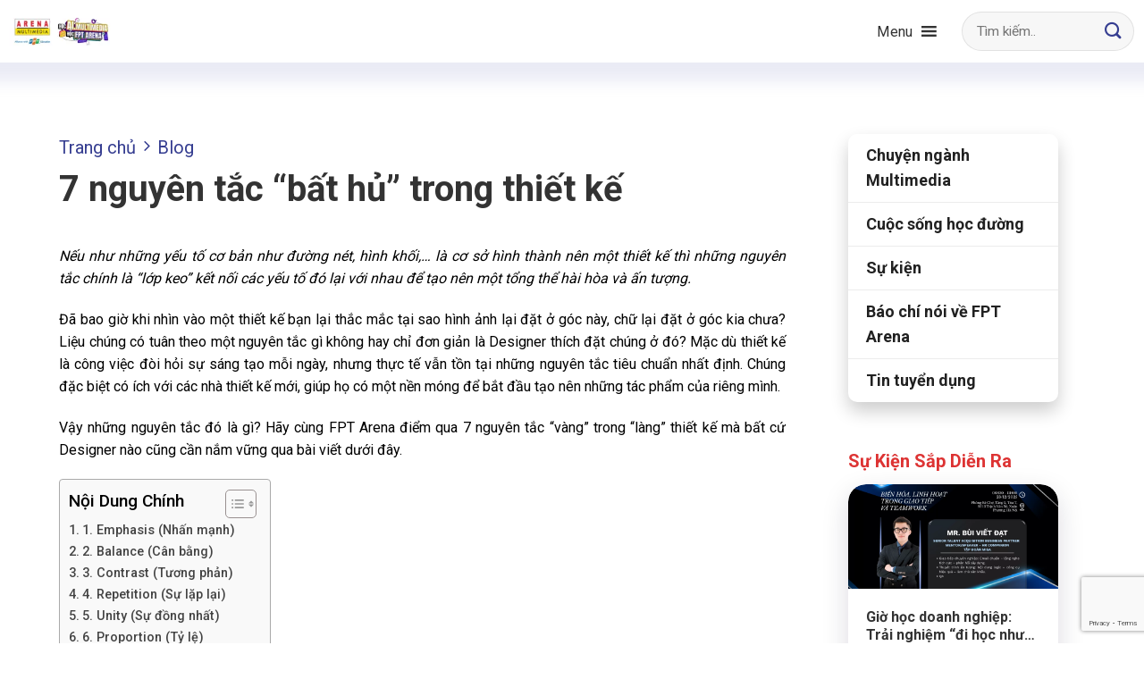

--- FILE ---
content_type: text/html; charset=UTF-8
request_url: https://arena.fpt.edu.vn/7-nguyen-tac-bat-hu-trong-thiet-ke/
body_size: 32242
content:
  <!doctype html>
<html lang="vi" prefix="og: https://ogp.me/ns#">
    <head>
        <meta charset="UTF-8">
        <meta name="viewport" content="width=device-width, initial-scale=1">
        <link rel="profile" href="https://gmpg.org/xfn/11">
        <link rel="preconnect" href="https://fonts.googleapis.com">
        <link rel="preconnect" href="https://fonts.gstatic.com" crossorigin>

        
<!-- Tối ưu hóa công cụ tìm kiếm bởi Rank Math PRO - https://rankmath.com/ -->
<title>7 nguyên tắc “bất hủ” trong thiết kế</title>
<meta name="description" content="Nếu như những yếu tố cơ bản như đường nét, hình khối,… là cơ sở hình thành nên một thiết kế thì những nguyên tắc chính là “lớp keo” kết nối các yếu tố đó lại"/>
<meta name="robots" content="follow, index, max-snippet:-1, max-video-preview:-1, max-image-preview:large"/>
<link rel="canonical" href="https://arena.fpt.edu.vn/7-nguyen-tac-bat-hu-trong-thiet-ke/" />
<meta property="og:locale" content="vi_VN" />
<meta property="og:type" content="article" />
<meta property="og:title" content="7 nguyên tắc “bất hủ” trong thiết kế" />
<meta property="og:description" content="Nếu như những yếu tố cơ bản như đường nét, hình khối,… là cơ sở hình thành nên một thiết kế thì những nguyên tắc chính là “lớp keo” kết nối các yếu tố đó lại" />
<meta property="og:url" content="https://arena.fpt.edu.vn/7-nguyen-tac-bat-hu-trong-thiet-ke/" />
<meta property="og:site_name" content="FPT Arena Multimedia" />
<meta property="article:section" content="Blog" />
<meta property="og:updated_time" content="2024-04-04T10:14:54+07:00" />
<meta property="og:image" content="https://arena.fpt.edu.vn/wp-content/uploads/2021/04/7-nguyen-tac-bat-hu-featureRGB-1.jpg" />
<meta property="og:image:secure_url" content="https://arena.fpt.edu.vn/wp-content/uploads/2021/04/7-nguyen-tac-bat-hu-featureRGB-1.jpg" />
<meta property="og:image:width" content="1400" />
<meta property="og:image:height" content="930" />
<meta property="og:image:alt" content="7 nguyên tắc “bất hủ” trong thiết kế" />
<meta property="og:image:type" content="image/jpeg" />
<meta property="article:published_time" content="2021-04-08T13:47:02+07:00" />
<meta property="article:modified_time" content="2024-04-04T10:14:54+07:00" />
<meta name="twitter:card" content="summary_large_image" />
<meta name="twitter:title" content="7 nguyên tắc “bất hủ” trong thiết kế" />
<meta name="twitter:description" content="Nếu như những yếu tố cơ bản như đường nét, hình khối,… là cơ sở hình thành nên một thiết kế thì những nguyên tắc chính là “lớp keo” kết nối các yếu tố đó lại" />
<meta name="twitter:image" content="https://arena.fpt.edu.vn/wp-content/uploads/2021/04/7-nguyen-tac-bat-hu-featureRGB-1.jpg" />
<meta name="twitter:label1" content="Được viết bởi" />
<meta name="twitter:data1" content="SEO Myad" />
<meta name="twitter:label2" content="Thời gian để đọc" />
<meta name="twitter:data2" content="4 phút" />
<script type="application/ld+json" class="rank-math-schema-pro">{"@context":"https://schema.org","@graph":[{"@type":"Place","@id":"https://arena.fpt.edu.vn/#place","geo":{"@type":"GeoCoordinates","latitude":"21.0043922","longitude":"105.8172995"},"hasMap":"https://www.google.com/maps/search/?api=1&amp;query=21.0043922,105.8172995","address":{"@type":"PostalAddress","streetAddress":"94 L\u01b0\u01a1ng Y\u00ean, B\u1ea1ch \u0110\u1eb1ng","addressLocality":"Hai B\u00e0 Tr\u01b0ng","addressRegion":"H\u00e0 N\u1ed9i","postalCode":"100000","addressCountry":"Vi\u1ec7t Nam"}},{"@type":["EducationalOrganization","Organization"],"@id":"https://arena.fpt.edu.vn/#organization","name":"FPT Arena Multimedia","url":"https://arena.fpt.edu.vn","address":{"@type":"PostalAddress","streetAddress":"94 L\u01b0\u01a1ng Y\u00ean, B\u1ea1ch \u0110\u1eb1ng","addressLocality":"Hai B\u00e0 Tr\u01b0ng","addressRegion":"H\u00e0 N\u1ed9i","postalCode":"100000","addressCountry":"Vi\u1ec7t Nam"},"contactPoint":[{"@type":"ContactPoint","telephone":"024 7300 8855","contactType":"customer support"}],"location":{"@id":"https://arena.fpt.edu.vn/#place"}},{"@type":"WebSite","@id":"https://arena.fpt.edu.vn/#website","url":"https://arena.fpt.edu.vn","name":"FPT Arena Multimedia","publisher":{"@id":"https://arena.fpt.edu.vn/#organization"},"inLanguage":"vi"},{"@type":"ImageObject","@id":"https://arena.fpt.edu.vn/wp-content/uploads/2021/04/7-nguyen-tac-bat-hu-featureRGB-1.jpg","url":"https://arena.fpt.edu.vn/wp-content/uploads/2021/04/7-nguyen-tac-bat-hu-featureRGB-1.jpg","width":"1400","height":"930","inLanguage":"vi"},{"@type":"WebPage","@id":"https://arena.fpt.edu.vn/7-nguyen-tac-bat-hu-trong-thiet-ke/#webpage","url":"https://arena.fpt.edu.vn/7-nguyen-tac-bat-hu-trong-thiet-ke/","name":"7 nguy\u00ean t\u1eafc \u201cb\u1ea5t h\u1ee7\u201d trong thi\u1ebft k\u1ebf","datePublished":"2021-04-08T13:47:02+07:00","dateModified":"2024-04-04T10:14:54+07:00","isPartOf":{"@id":"https://arena.fpt.edu.vn/#website"},"primaryImageOfPage":{"@id":"https://arena.fpt.edu.vn/wp-content/uploads/2021/04/7-nguyen-tac-bat-hu-featureRGB-1.jpg"},"inLanguage":"vi"},{"@type":"Person","@id":"https://arena.fpt.edu.vn/7-nguyen-tac-bat-hu-trong-thiet-ke/#author","name":"SEO Myad","image":{"@type":"ImageObject","@id":"https://secure.gravatar.com/avatar/0c2416d84272592e4cbcea63fb3ebcb13f2d3e6ea627cfb6cfe48c919e67c019?s=96&amp;d=mm&amp;r=g","url":"https://secure.gravatar.com/avatar/0c2416d84272592e4cbcea63fb3ebcb13f2d3e6ea627cfb6cfe48c919e67c019?s=96&amp;d=mm&amp;r=g","caption":"SEO Myad","inLanguage":"vi"},"worksFor":{"@id":"https://arena.fpt.edu.vn/#organization"}},{"@type":"Article","headline":"7 nguy\u00ean t\u1eafc \u201cb\u1ea5t h\u1ee7\u201d trong thi\u1ebft k\u1ebf","datePublished":"2021-04-08T13:47:02+07:00","dateModified":"2024-04-04T10:14:54+07:00","author":{"@id":"https://arena.fpt.edu.vn/7-nguyen-tac-bat-hu-trong-thiet-ke/#author","name":"SEO Myad"},"publisher":{"@id":"https://arena.fpt.edu.vn/#organization"},"description":"N\u1ebfu nh\u01b0 nh\u1eefng y\u1ebfu t\u1ed1 c\u01a1 b\u1ea3n nh\u01b0 \u0111\u01b0\u1eddng n\u00e9t, h\u00ecnh kh\u1ed1i,\u2026 l\u00e0 c\u01a1 s\u1edf h\u00ecnh th\u00e0nh n\u00ean m\u1ed9t thi\u1ebft k\u1ebf th\u00ec nh\u1eefng nguy\u00ean t\u1eafc ch\u00ednh l\u00e0 \u201cl\u1edbp keo\u201d k\u1ebft n\u1ed1i c\u00e1c y\u1ebfu t\u1ed1 \u0111\u00f3 l\u1ea1i","name":"7 nguy\u00ean t\u1eafc \u201cb\u1ea5t h\u1ee7\u201d trong thi\u1ebft k\u1ebf","@id":"https://arena.fpt.edu.vn/7-nguyen-tac-bat-hu-trong-thiet-ke/#richSnippet","isPartOf":{"@id":"https://arena.fpt.edu.vn/7-nguyen-tac-bat-hu-trong-thiet-ke/#webpage"},"image":{"@id":"https://arena.fpt.edu.vn/wp-content/uploads/2021/04/7-nguyen-tac-bat-hu-featureRGB-1.jpg"},"inLanguage":"vi","mainEntityOfPage":{"@id":"https://arena.fpt.edu.vn/7-nguyen-tac-bat-hu-trong-thiet-ke/#webpage"}}]}</script>
<!-- /Plugin SEO WordPress Rank Math -->

<link rel='dns-prefetch' href='//stats.wp.com' />
<link rel='dns-prefetch' href='//fonts.googleapis.com' />
<link rel="alternate" type="application/rss+xml" title="Dòng thông tin FPT Arena Multimedia &raquo;" href="https://arena.fpt.edu.vn/feed/" />
<link rel="alternate" type="application/rss+xml" title="FPT Arena Multimedia &raquo; Dòng bình luận" href="https://arena.fpt.edu.vn/comments/feed/" />
<link rel="alternate" type="application/rss+xml" title="FPT Arena Multimedia &raquo; 7 nguyên tắc “bất hủ” trong thiết kế Dòng bình luận" href="https://arena.fpt.edu.vn/7-nguyen-tac-bat-hu-trong-thiet-ke/feed/" />
<link rel="alternate" title="oNhúng (JSON)" type="application/json+oembed" href="https://arena.fpt.edu.vn/wp-json/oembed/1.0/embed?url=https%3A%2F%2Farena.fpt.edu.vn%2F7-nguyen-tac-bat-hu-trong-thiet-ke%2F" />
<link rel="alternate" title="oNhúng (XML)" type="text/xml+oembed" href="https://arena.fpt.edu.vn/wp-json/oembed/1.0/embed?url=https%3A%2F%2Farena.fpt.edu.vn%2F7-nguyen-tac-bat-hu-trong-thiet-ke%2F&#038;format=xml" />
		<!-- This site uses the Google Analytics by MonsterInsights plugin v9.11.1 - Using Analytics tracking - https://www.monsterinsights.com/ -->
							<script src="//www.googletagmanager.com/gtag/js?id=G-T61HSQK60L"  data-cfasync="false" data-wpfc-render="false" type="text/javascript" async></script>
			<script data-cfasync="false" data-wpfc-render="false" type="text/javascript">
				var mi_version = '9.11.1';
				var mi_track_user = true;
				var mi_no_track_reason = '';
								var MonsterInsightsDefaultLocations = {"page_location":"https:\/\/arena.fpt.edu.vn\/7-nguyen-tac-bat-hu-trong-thiet-ke\/"};
								if ( typeof MonsterInsightsPrivacyGuardFilter === 'function' ) {
					var MonsterInsightsLocations = (typeof MonsterInsightsExcludeQuery === 'object') ? MonsterInsightsPrivacyGuardFilter( MonsterInsightsExcludeQuery ) : MonsterInsightsPrivacyGuardFilter( MonsterInsightsDefaultLocations );
				} else {
					var MonsterInsightsLocations = (typeof MonsterInsightsExcludeQuery === 'object') ? MonsterInsightsExcludeQuery : MonsterInsightsDefaultLocations;
				}

								var disableStrs = [
										'ga-disable-G-T61HSQK60L',
									];

				/* Function to detect opted out users */
				function __gtagTrackerIsOptedOut() {
					for (var index = 0; index < disableStrs.length; index++) {
						if (document.cookie.indexOf(disableStrs[index] + '=true') > -1) {
							return true;
						}
					}

					return false;
				}

				/* Disable tracking if the opt-out cookie exists. */
				if (__gtagTrackerIsOptedOut()) {
					for (var index = 0; index < disableStrs.length; index++) {
						window[disableStrs[index]] = true;
					}
				}

				/* Opt-out function */
				function __gtagTrackerOptout() {
					for (var index = 0; index < disableStrs.length; index++) {
						document.cookie = disableStrs[index] + '=true; expires=Thu, 31 Dec 2099 23:59:59 UTC; path=/';
						window[disableStrs[index]] = true;
					}
				}

				if ('undefined' === typeof gaOptout) {
					function gaOptout() {
						__gtagTrackerOptout();
					}
				}
								window.dataLayer = window.dataLayer || [];

				window.MonsterInsightsDualTracker = {
					helpers: {},
					trackers: {},
				};
				if (mi_track_user) {
					function __gtagDataLayer() {
						dataLayer.push(arguments);
					}

					function __gtagTracker(type, name, parameters) {
						if (!parameters) {
							parameters = {};
						}

						if (parameters.send_to) {
							__gtagDataLayer.apply(null, arguments);
							return;
						}

						if (type === 'event') {
														parameters.send_to = monsterinsights_frontend.v4_id;
							var hookName = name;
							if (typeof parameters['event_category'] !== 'undefined') {
								hookName = parameters['event_category'] + ':' + name;
							}

							if (typeof MonsterInsightsDualTracker.trackers[hookName] !== 'undefined') {
								MonsterInsightsDualTracker.trackers[hookName](parameters);
							} else {
								__gtagDataLayer('event', name, parameters);
							}
							
						} else {
							__gtagDataLayer.apply(null, arguments);
						}
					}

					__gtagTracker('js', new Date());
					__gtagTracker('set', {
						'developer_id.dZGIzZG': true,
											});
					if ( MonsterInsightsLocations.page_location ) {
						__gtagTracker('set', MonsterInsightsLocations);
					}
										__gtagTracker('config', 'G-T61HSQK60L', {"forceSSL":"true","link_attribution":"true"} );
										window.gtag = __gtagTracker;										(function () {
						/* https://developers.google.com/analytics/devguides/collection/analyticsjs/ */
						/* ga and __gaTracker compatibility shim. */
						var noopfn = function () {
							return null;
						};
						var newtracker = function () {
							return new Tracker();
						};
						var Tracker = function () {
							return null;
						};
						var p = Tracker.prototype;
						p.get = noopfn;
						p.set = noopfn;
						p.send = function () {
							var args = Array.prototype.slice.call(arguments);
							args.unshift('send');
							__gaTracker.apply(null, args);
						};
						var __gaTracker = function () {
							var len = arguments.length;
							if (len === 0) {
								return;
							}
							var f = arguments[len - 1];
							if (typeof f !== 'object' || f === null || typeof f.hitCallback !== 'function') {
								if ('send' === arguments[0]) {
									var hitConverted, hitObject = false, action;
									if ('event' === arguments[1]) {
										if ('undefined' !== typeof arguments[3]) {
											hitObject = {
												'eventAction': arguments[3],
												'eventCategory': arguments[2],
												'eventLabel': arguments[4],
												'value': arguments[5] ? arguments[5] : 1,
											}
										}
									}
									if ('pageview' === arguments[1]) {
										if ('undefined' !== typeof arguments[2]) {
											hitObject = {
												'eventAction': 'page_view',
												'page_path': arguments[2],
											}
										}
									}
									if (typeof arguments[2] === 'object') {
										hitObject = arguments[2];
									}
									if (typeof arguments[5] === 'object') {
										Object.assign(hitObject, arguments[5]);
									}
									if ('undefined' !== typeof arguments[1].hitType) {
										hitObject = arguments[1];
										if ('pageview' === hitObject.hitType) {
											hitObject.eventAction = 'page_view';
										}
									}
									if (hitObject) {
										action = 'timing' === arguments[1].hitType ? 'timing_complete' : hitObject.eventAction;
										hitConverted = mapArgs(hitObject);
										__gtagTracker('event', action, hitConverted);
									}
								}
								return;
							}

							function mapArgs(args) {
								var arg, hit = {};
								var gaMap = {
									'eventCategory': 'event_category',
									'eventAction': 'event_action',
									'eventLabel': 'event_label',
									'eventValue': 'event_value',
									'nonInteraction': 'non_interaction',
									'timingCategory': 'event_category',
									'timingVar': 'name',
									'timingValue': 'value',
									'timingLabel': 'event_label',
									'page': 'page_path',
									'location': 'page_location',
									'title': 'page_title',
									'referrer' : 'page_referrer',
								};
								for (arg in args) {
																		if (!(!args.hasOwnProperty(arg) || !gaMap.hasOwnProperty(arg))) {
										hit[gaMap[arg]] = args[arg];
									} else {
										hit[arg] = args[arg];
									}
								}
								return hit;
							}

							try {
								f.hitCallback();
							} catch (ex) {
							}
						};
						__gaTracker.create = newtracker;
						__gaTracker.getByName = newtracker;
						__gaTracker.getAll = function () {
							return [];
						};
						__gaTracker.remove = noopfn;
						__gaTracker.loaded = true;
						window['__gaTracker'] = __gaTracker;
					})();
									} else {
										console.log("");
					(function () {
						function __gtagTracker() {
							return null;
						}

						window['__gtagTracker'] = __gtagTracker;
						window['gtag'] = __gtagTracker;
					})();
									}
			</script>
							<!-- / Google Analytics by MonsterInsights -->
		<style id='wp-img-auto-sizes-contain-inline-css' type='text/css'>
img:is([sizes=auto i],[sizes^="auto," i]){contain-intrinsic-size:3000px 1500px}
/*# sourceURL=wp-img-auto-sizes-contain-inline-css */
</style>
<style id='wp-emoji-styles-inline-css' type='text/css'>

	img.wp-smiley, img.emoji {
		display: inline !important;
		border: none !important;
		box-shadow: none !important;
		height: 1em !important;
		width: 1em !important;
		margin: 0 0.07em !important;
		vertical-align: -0.1em !important;
		background: none !important;
		padding: 0 !important;
	}
/*# sourceURL=wp-emoji-styles-inline-css */
</style>
<style id='wp-block-library-inline-css' type='text/css'>
:root{--wp-block-synced-color:#7a00df;--wp-block-synced-color--rgb:122,0,223;--wp-bound-block-color:var(--wp-block-synced-color);--wp-editor-canvas-background:#ddd;--wp-admin-theme-color:#007cba;--wp-admin-theme-color--rgb:0,124,186;--wp-admin-theme-color-darker-10:#006ba1;--wp-admin-theme-color-darker-10--rgb:0,107,160.5;--wp-admin-theme-color-darker-20:#005a87;--wp-admin-theme-color-darker-20--rgb:0,90,135;--wp-admin-border-width-focus:2px}@media (min-resolution:192dpi){:root{--wp-admin-border-width-focus:1.5px}}.wp-element-button{cursor:pointer}:root .has-very-light-gray-background-color{background-color:#eee}:root .has-very-dark-gray-background-color{background-color:#313131}:root .has-very-light-gray-color{color:#eee}:root .has-very-dark-gray-color{color:#313131}:root .has-vivid-green-cyan-to-vivid-cyan-blue-gradient-background{background:linear-gradient(135deg,#00d084,#0693e3)}:root .has-purple-crush-gradient-background{background:linear-gradient(135deg,#34e2e4,#4721fb 50%,#ab1dfe)}:root .has-hazy-dawn-gradient-background{background:linear-gradient(135deg,#faaca8,#dad0ec)}:root .has-subdued-olive-gradient-background{background:linear-gradient(135deg,#fafae1,#67a671)}:root .has-atomic-cream-gradient-background{background:linear-gradient(135deg,#fdd79a,#004a59)}:root .has-nightshade-gradient-background{background:linear-gradient(135deg,#330968,#31cdcf)}:root .has-midnight-gradient-background{background:linear-gradient(135deg,#020381,#2874fc)}:root{--wp--preset--font-size--normal:16px;--wp--preset--font-size--huge:42px}.has-regular-font-size{font-size:1em}.has-larger-font-size{font-size:2.625em}.has-normal-font-size{font-size:var(--wp--preset--font-size--normal)}.has-huge-font-size{font-size:var(--wp--preset--font-size--huge)}.has-text-align-center{text-align:center}.has-text-align-left{text-align:left}.has-text-align-right{text-align:right}.has-fit-text{white-space:nowrap!important}#end-resizable-editor-section{display:none}.aligncenter{clear:both}.items-justified-left{justify-content:flex-start}.items-justified-center{justify-content:center}.items-justified-right{justify-content:flex-end}.items-justified-space-between{justify-content:space-between}.screen-reader-text{border:0;clip-path:inset(50%);height:1px;margin:-1px;overflow:hidden;padding:0;position:absolute;width:1px;word-wrap:normal!important}.screen-reader-text:focus{background-color:#ddd;clip-path:none;color:#444;display:block;font-size:1em;height:auto;left:5px;line-height:normal;padding:15px 23px 14px;text-decoration:none;top:5px;width:auto;z-index:100000}html :where(.has-border-color){border-style:solid}html :where([style*=border-top-color]){border-top-style:solid}html :where([style*=border-right-color]){border-right-style:solid}html :where([style*=border-bottom-color]){border-bottom-style:solid}html :where([style*=border-left-color]){border-left-style:solid}html :where([style*=border-width]){border-style:solid}html :where([style*=border-top-width]){border-top-style:solid}html :where([style*=border-right-width]){border-right-style:solid}html :where([style*=border-bottom-width]){border-bottom-style:solid}html :where([style*=border-left-width]){border-left-style:solid}html :where(img[class*=wp-image-]){height:auto;max-width:100%}:where(figure){margin:0 0 1em}html :where(.is-position-sticky){--wp-admin--admin-bar--position-offset:var(--wp-admin--admin-bar--height,0px)}@media screen and (max-width:600px){html :where(.is-position-sticky){--wp-admin--admin-bar--position-offset:0px}}

/*# sourceURL=wp-block-library-inline-css */
</style><style id='global-styles-inline-css' type='text/css'>
:root{--wp--preset--aspect-ratio--square: 1;--wp--preset--aspect-ratio--4-3: 4/3;--wp--preset--aspect-ratio--3-4: 3/4;--wp--preset--aspect-ratio--3-2: 3/2;--wp--preset--aspect-ratio--2-3: 2/3;--wp--preset--aspect-ratio--16-9: 16/9;--wp--preset--aspect-ratio--9-16: 9/16;--wp--preset--color--black: #000000;--wp--preset--color--cyan-bluish-gray: #abb8c3;--wp--preset--color--white: #ffffff;--wp--preset--color--pale-pink: #f78da7;--wp--preset--color--vivid-red: #cf2e2e;--wp--preset--color--luminous-vivid-orange: #ff6900;--wp--preset--color--luminous-vivid-amber: #fcb900;--wp--preset--color--light-green-cyan: #7bdcb5;--wp--preset--color--vivid-green-cyan: #00d084;--wp--preset--color--pale-cyan-blue: #8ed1fc;--wp--preset--color--vivid-cyan-blue: #0693e3;--wp--preset--color--vivid-purple: #9b51e0;--wp--preset--gradient--vivid-cyan-blue-to-vivid-purple: linear-gradient(135deg,rgb(6,147,227) 0%,rgb(155,81,224) 100%);--wp--preset--gradient--light-green-cyan-to-vivid-green-cyan: linear-gradient(135deg,rgb(122,220,180) 0%,rgb(0,208,130) 100%);--wp--preset--gradient--luminous-vivid-amber-to-luminous-vivid-orange: linear-gradient(135deg,rgb(252,185,0) 0%,rgb(255,105,0) 100%);--wp--preset--gradient--luminous-vivid-orange-to-vivid-red: linear-gradient(135deg,rgb(255,105,0) 0%,rgb(207,46,46) 100%);--wp--preset--gradient--very-light-gray-to-cyan-bluish-gray: linear-gradient(135deg,rgb(238,238,238) 0%,rgb(169,184,195) 100%);--wp--preset--gradient--cool-to-warm-spectrum: linear-gradient(135deg,rgb(74,234,220) 0%,rgb(151,120,209) 20%,rgb(207,42,186) 40%,rgb(238,44,130) 60%,rgb(251,105,98) 80%,rgb(254,248,76) 100%);--wp--preset--gradient--blush-light-purple: linear-gradient(135deg,rgb(255,206,236) 0%,rgb(152,150,240) 100%);--wp--preset--gradient--blush-bordeaux: linear-gradient(135deg,rgb(254,205,165) 0%,rgb(254,45,45) 50%,rgb(107,0,62) 100%);--wp--preset--gradient--luminous-dusk: linear-gradient(135deg,rgb(255,203,112) 0%,rgb(199,81,192) 50%,rgb(65,88,208) 100%);--wp--preset--gradient--pale-ocean: linear-gradient(135deg,rgb(255,245,203) 0%,rgb(182,227,212) 50%,rgb(51,167,181) 100%);--wp--preset--gradient--electric-grass: linear-gradient(135deg,rgb(202,248,128) 0%,rgb(113,206,126) 100%);--wp--preset--gradient--midnight: linear-gradient(135deg,rgb(2,3,129) 0%,rgb(40,116,252) 100%);--wp--preset--font-size--small: 13px;--wp--preset--font-size--medium: 20px;--wp--preset--font-size--large: 36px;--wp--preset--font-size--x-large: 42px;--wp--preset--spacing--20: 0.44rem;--wp--preset--spacing--30: 0.67rem;--wp--preset--spacing--40: 1rem;--wp--preset--spacing--50: 1.5rem;--wp--preset--spacing--60: 2.25rem;--wp--preset--spacing--70: 3.38rem;--wp--preset--spacing--80: 5.06rem;--wp--preset--shadow--natural: 6px 6px 9px rgba(0, 0, 0, 0.2);--wp--preset--shadow--deep: 12px 12px 50px rgba(0, 0, 0, 0.4);--wp--preset--shadow--sharp: 6px 6px 0px rgba(0, 0, 0, 0.2);--wp--preset--shadow--outlined: 6px 6px 0px -3px rgb(255, 255, 255), 6px 6px rgb(0, 0, 0);--wp--preset--shadow--crisp: 6px 6px 0px rgb(0, 0, 0);}:where(.is-layout-flex){gap: 0.5em;}:where(.is-layout-grid){gap: 0.5em;}body .is-layout-flex{display: flex;}.is-layout-flex{flex-wrap: wrap;align-items: center;}.is-layout-flex > :is(*, div){margin: 0;}body .is-layout-grid{display: grid;}.is-layout-grid > :is(*, div){margin: 0;}:where(.wp-block-columns.is-layout-flex){gap: 2em;}:where(.wp-block-columns.is-layout-grid){gap: 2em;}:where(.wp-block-post-template.is-layout-flex){gap: 1.25em;}:where(.wp-block-post-template.is-layout-grid){gap: 1.25em;}.has-black-color{color: var(--wp--preset--color--black) !important;}.has-cyan-bluish-gray-color{color: var(--wp--preset--color--cyan-bluish-gray) !important;}.has-white-color{color: var(--wp--preset--color--white) !important;}.has-pale-pink-color{color: var(--wp--preset--color--pale-pink) !important;}.has-vivid-red-color{color: var(--wp--preset--color--vivid-red) !important;}.has-luminous-vivid-orange-color{color: var(--wp--preset--color--luminous-vivid-orange) !important;}.has-luminous-vivid-amber-color{color: var(--wp--preset--color--luminous-vivid-amber) !important;}.has-light-green-cyan-color{color: var(--wp--preset--color--light-green-cyan) !important;}.has-vivid-green-cyan-color{color: var(--wp--preset--color--vivid-green-cyan) !important;}.has-pale-cyan-blue-color{color: var(--wp--preset--color--pale-cyan-blue) !important;}.has-vivid-cyan-blue-color{color: var(--wp--preset--color--vivid-cyan-blue) !important;}.has-vivid-purple-color{color: var(--wp--preset--color--vivid-purple) !important;}.has-black-background-color{background-color: var(--wp--preset--color--black) !important;}.has-cyan-bluish-gray-background-color{background-color: var(--wp--preset--color--cyan-bluish-gray) !important;}.has-white-background-color{background-color: var(--wp--preset--color--white) !important;}.has-pale-pink-background-color{background-color: var(--wp--preset--color--pale-pink) !important;}.has-vivid-red-background-color{background-color: var(--wp--preset--color--vivid-red) !important;}.has-luminous-vivid-orange-background-color{background-color: var(--wp--preset--color--luminous-vivid-orange) !important;}.has-luminous-vivid-amber-background-color{background-color: var(--wp--preset--color--luminous-vivid-amber) !important;}.has-light-green-cyan-background-color{background-color: var(--wp--preset--color--light-green-cyan) !important;}.has-vivid-green-cyan-background-color{background-color: var(--wp--preset--color--vivid-green-cyan) !important;}.has-pale-cyan-blue-background-color{background-color: var(--wp--preset--color--pale-cyan-blue) !important;}.has-vivid-cyan-blue-background-color{background-color: var(--wp--preset--color--vivid-cyan-blue) !important;}.has-vivid-purple-background-color{background-color: var(--wp--preset--color--vivid-purple) !important;}.has-black-border-color{border-color: var(--wp--preset--color--black) !important;}.has-cyan-bluish-gray-border-color{border-color: var(--wp--preset--color--cyan-bluish-gray) !important;}.has-white-border-color{border-color: var(--wp--preset--color--white) !important;}.has-pale-pink-border-color{border-color: var(--wp--preset--color--pale-pink) !important;}.has-vivid-red-border-color{border-color: var(--wp--preset--color--vivid-red) !important;}.has-luminous-vivid-orange-border-color{border-color: var(--wp--preset--color--luminous-vivid-orange) !important;}.has-luminous-vivid-amber-border-color{border-color: var(--wp--preset--color--luminous-vivid-amber) !important;}.has-light-green-cyan-border-color{border-color: var(--wp--preset--color--light-green-cyan) !important;}.has-vivid-green-cyan-border-color{border-color: var(--wp--preset--color--vivid-green-cyan) !important;}.has-pale-cyan-blue-border-color{border-color: var(--wp--preset--color--pale-cyan-blue) !important;}.has-vivid-cyan-blue-border-color{border-color: var(--wp--preset--color--vivid-cyan-blue) !important;}.has-vivid-purple-border-color{border-color: var(--wp--preset--color--vivid-purple) !important;}.has-vivid-cyan-blue-to-vivid-purple-gradient-background{background: var(--wp--preset--gradient--vivid-cyan-blue-to-vivid-purple) !important;}.has-light-green-cyan-to-vivid-green-cyan-gradient-background{background: var(--wp--preset--gradient--light-green-cyan-to-vivid-green-cyan) !important;}.has-luminous-vivid-amber-to-luminous-vivid-orange-gradient-background{background: var(--wp--preset--gradient--luminous-vivid-amber-to-luminous-vivid-orange) !important;}.has-luminous-vivid-orange-to-vivid-red-gradient-background{background: var(--wp--preset--gradient--luminous-vivid-orange-to-vivid-red) !important;}.has-very-light-gray-to-cyan-bluish-gray-gradient-background{background: var(--wp--preset--gradient--very-light-gray-to-cyan-bluish-gray) !important;}.has-cool-to-warm-spectrum-gradient-background{background: var(--wp--preset--gradient--cool-to-warm-spectrum) !important;}.has-blush-light-purple-gradient-background{background: var(--wp--preset--gradient--blush-light-purple) !important;}.has-blush-bordeaux-gradient-background{background: var(--wp--preset--gradient--blush-bordeaux) !important;}.has-luminous-dusk-gradient-background{background: var(--wp--preset--gradient--luminous-dusk) !important;}.has-pale-ocean-gradient-background{background: var(--wp--preset--gradient--pale-ocean) !important;}.has-electric-grass-gradient-background{background: var(--wp--preset--gradient--electric-grass) !important;}.has-midnight-gradient-background{background: var(--wp--preset--gradient--midnight) !important;}.has-small-font-size{font-size: var(--wp--preset--font-size--small) !important;}.has-medium-font-size{font-size: var(--wp--preset--font-size--medium) !important;}.has-large-font-size{font-size: var(--wp--preset--font-size--large) !important;}.has-x-large-font-size{font-size: var(--wp--preset--font-size--x-large) !important;}
/*# sourceURL=global-styles-inline-css */
</style>

<style id='classic-theme-styles-inline-css' type='text/css'>
/*! This file is auto-generated */
.wp-block-button__link{color:#fff;background-color:#32373c;border-radius:9999px;box-shadow:none;text-decoration:none;padding:calc(.667em + 2px) calc(1.333em + 2px);font-size:1.125em}.wp-block-file__button{background:#32373c;color:#fff;text-decoration:none}
/*# sourceURL=/wp-includes/css/classic-themes.min.css */
</style>
<link rel='stylesheet' id='contact-form-7-css' href='https://arena.fpt.edu.vn/wp-content/plugins/contact-form-7/includes/css/styles.css?ver=6.1.4' type='text/css' media='all' />
<style id='dominant-color-styles-inline-css' type='text/css'>
img[data-dominant-color]:not(.has-transparency) { background-color: var(--dominant-color); }
/*# sourceURL=dominant-color-styles-inline-css */
</style>
<link rel='stylesheet' id='wpsm_ac-font-awesome-front-css' href='https://arena.fpt.edu.vn/wp-content/plugins/responsive-accordion-and-collapse/css/font-awesome/css/font-awesome.min.css?ver=6.9' type='text/css' media='all' />
<link rel='stylesheet' id='wpsm_ac_bootstrap-front-css' href='https://arena.fpt.edu.vn/wp-content/plugins/responsive-accordion-and-collapse/css/bootstrap-front.css?ver=6.9' type='text/css' media='all' />
<link rel='stylesheet' id='ez-toc-css' href='https://arena.fpt.edu.vn/wp-content/plugins/easy-table-of-contents/assets/css/screen.min.css?ver=2.0.79.2' type='text/css' media='all' />
<style id='ez-toc-inline-css' type='text/css'>
div#ez-toc-container .ez-toc-title {font-size: 120%;}div#ez-toc-container .ez-toc-title {font-weight: 500;}div#ez-toc-container ul li , div#ez-toc-container ul li a {font-size: 95%;}div#ez-toc-container ul li , div#ez-toc-container ul li a {font-weight: 500;}div#ez-toc-container nav ul ul li {font-size: 90%;}.ez-toc-box-title {font-weight: bold; margin-bottom: 10px; text-align: center; text-transform: uppercase; letter-spacing: 1px; color: #666; padding-bottom: 5px;position:absolute;top:-4%;left:5%;background-color: inherit;transition: top 0.3s ease;}.ez-toc-box-title.toc-closed {top:-25%;}
.ez-toc-container-direction {direction: ltr;}.ez-toc-counter ul{counter-reset: item ;}.ez-toc-counter nav ul li a::before {content: counters(item, '.', decimal) '. ';display: inline-block;counter-increment: item;flex-grow: 0;flex-shrink: 0;margin-right: .2em; float: left; }.ez-toc-widget-direction {direction: ltr;}.ez-toc-widget-container ul{counter-reset: item ;}.ez-toc-widget-container nav ul li a::before {content: counters(item, '.', decimal) '. ';display: inline-block;counter-increment: item;flex-grow: 0;flex-shrink: 0;margin-right: .2em; float: left; }
/*# sourceURL=ez-toc-inline-css */
</style>
<link rel='stylesheet' id='megamenu-css' href='https://arena.fpt.edu.vn/wp-content/uploads/maxmegamenu/style.css?ver=38477e' type='text/css' media='all' />
<link rel='stylesheet' id='dashicons-css' href='https://arena.fpt.edu.vn/wp-includes/css/dashicons.min.css?ver=6.9' type='text/css' media='all' />
<link rel='stylesheet' id='megamenu-genericons-css' href='https://arena.fpt.edu.vn/wp-content/plugins/megamenu-pro/icons/genericons/genericons/genericons.css?ver=2.2.3' type='text/css' media='all' />
<link rel='stylesheet' id='megamenu-fontawesome-css' href='https://arena.fpt.edu.vn/wp-content/plugins/megamenu-pro/icons/fontawesome/css/font-awesome.min.css?ver=2.2.3' type='text/css' media='all' />
<link rel='stylesheet' id='megamenu-fontawesome5-css' href='https://arena.fpt.edu.vn/wp-content/plugins/megamenu-pro/icons/fontawesome5/css/all.min.css?ver=2.2.3' type='text/css' media='all' />
<link rel='stylesheet' id='poka-google-fonts-css' href='//fonts.googleapis.com/css?family=Roboto%3Anormal%7CRoboto%3Anormal&#038;subset&#038;display=swap' type='text/css' media='all' />
<link rel='stylesheet' id='poka-base-css' href='https://arena.fpt.edu.vn/wp-content/themes/poka-theme/assets/css/base/base.min.css?ver=2.0.0' type='text/css' media='all' />
<link rel='stylesheet' id='poka-grid-css' href='https://arena.fpt.edu.vn/wp-content/themes/poka-theme/assets/css/base/grid.min.css?ver=2.0.0' type='text/css' media='all' />
<link rel='stylesheet' id='poka-alignments-css' href='https://arena.fpt.edu.vn/wp-content/themes/poka-theme/assets/css/base/alignments.min.css?ver=2.0.0' type='text/css' media='all' />
<link rel='stylesheet' id='poka-media-css' href='https://arena.fpt.edu.vn/wp-content/themes/poka-theme/assets/css/base/media.min.css?ver=2.0.0' type='text/css' media='all' />
<link rel='stylesheet' id='poka-responsive-css' href='https://arena.fpt.edu.vn/wp-content/themes/poka-theme/assets/css/base/responsive.min.css?ver=2.0.0' type='text/css' media='all' />
<link rel='stylesheet' id='poka-structure-css' href='https://arena.fpt.edu.vn/wp-content/themes/poka-theme/assets/css/base/structure.min.css?ver=2.0.0' type='text/css' media='all' />
<link rel='stylesheet' id='poka-animation-css' href='https://arena.fpt.edu.vn/wp-content/themes/poka-theme/assets/css/base/animation.min.css?ver=2.0.0' type='text/css' media='all' />
<link rel='stylesheet' id='poka-form-css' href='https://arena.fpt.edu.vn/wp-content/themes/poka-theme/assets/css/base/form.min.css?ver=2.0.0' type='text/css' media='all' />
<link rel='stylesheet' id='poka-nav-menu-css' href='https://arena.fpt.edu.vn/wp-content/themes/poka-theme/assets/css/elements/nav.min.css?ver=2.0.0' type='text/css' media='all' />
<link rel='stylesheet' id='poka-icon-css' href='https://arena.fpt.edu.vn/wp-content/themes/poka-theme/assets/css/base/icon.min.css?ver=2.0.0' type='text/css' media='all' />
<link rel='stylesheet' id='poka-accordion-css' href='https://arena.fpt.edu.vn/wp-content/themes/poka-theme/assets/css/elements/accordion.min.css?ver=2.0.0' type='text/css' media='all' />
<link rel='stylesheet' id='poka-effects-css' href='https://arena.fpt.edu.vn/wp-content/themes/poka-theme/assets/css/effects.min.css?ver=2.0.0' type='text/css' media='all' />
<link rel='stylesheet' id='poka-box-css' href='https://arena.fpt.edu.vn/wp-content/themes/poka-theme/assets/css/elements/box.min.css?ver=2.0.0' type='text/css' media='all' />
<link rel='stylesheet' id='poka-popup-css' href='https://arena.fpt.edu.vn/wp-content/themes/poka-theme/assets/libs/magnific-popup/magnific-popup.min.css?ver=2.0.0' type='text/css' media='all' />
<link rel='stylesheet' id='poka-section-title-css' href='https://arena.fpt.edu.vn/wp-content/themes/poka-theme/assets/css/elements/section-title.min.css?ver=2.0.0' type='text/css' media='all' />
<link rel='stylesheet' id='poka-icon-box-css' href='https://arena.fpt.edu.vn/wp-content/themes/poka-theme/assets/css/elements/icon-box.min.css?ver=2.0.0' type='text/css' media='all' />
<link rel='stylesheet' id='poka-slider-css' href='https://arena.fpt.edu.vn/wp-content/themes/poka-theme/assets/libs/flickity/flickity.min.css?ver=2.0.0' type='text/css' media='all' />
<link rel='stylesheet' id='poka-social-icons-css' href='https://arena.fpt.edu.vn/wp-content/themes/poka-theme/assets/css/elements/social-icons.min.css?ver=2.0.0' type='text/css' media='all' />
<link rel='stylesheet' id='poka-category-title-css' href='https://arena.fpt.edu.vn/wp-content/themes/poka-theme/assets/css/elements/category-title.min.css?ver=2.0.0' type='text/css' media='all' />
<link rel='stylesheet' id='poka-product-feartured-css' href='https://arena.fpt.edu.vn/wp-content/themes/poka-theme/assets/css/elements/product-feartured.min.css?ver=2.0.0' type='text/css' media='all' />
<link rel='stylesheet' id='poka-product-banner-css' href='https://arena.fpt.edu.vn/wp-content/themes/poka-theme/assets/css/elements/product-banner.min.css?ver=2.0.0' type='text/css' media='all' />
<link rel='stylesheet' id='poka-vertical-menu-css' href='https://arena.fpt.edu.vn/wp-content/themes/poka-theme/assets/css/elements/vertical-menu.min.css?ver=2.0.0' type='text/css' media='all' />
<link rel='stylesheet' id='poka-widget-css' href='https://arena.fpt.edu.vn/wp-content/themes/poka-theme/assets/css/elements/widget.min.css?ver=2.0.0' type='text/css' media='all' />
<link rel='stylesheet' id='poka-search-form-css' href='https://arena.fpt.edu.vn/wp-content/themes/poka-theme/assets/css/elements/search-form.min.css?ver=2.0.0' type='text/css' media='all' />
<link rel='stylesheet' id='poka-tooltip-css' href='https://arena.fpt.edu.vn/wp-content/themes/poka-theme/assets/libs/tooltipster/tooltipster.min.css?ver=2.0.0' type='text/css' media='all' />
<link rel='stylesheet' id='poka-child-global-style-css' href='https://arena.fpt.edu.vn/wp-content/themes/poka-theme-child/assets/css/global.css?v=1&#038;ver=6.9' type='text/css' media='all' />
<link rel='stylesheet' id='poka-child-archive-style-css' href='https://arena.fpt.edu.vn/wp-content/themes/poka-theme-child/assets/css/archive.css?ver=6.9' type='text/css' media='all' />
<link rel='stylesheet' id='poka-child-single-style-css' href='https://arena.fpt.edu.vn/wp-content/themes/poka-theme-child/assets/css/single.css?ver=6.9' type='text/css' media='all' />
<link rel='stylesheet' id='all-font-awesome-css' href='https://arena.fpt.edu.vn/wp-content/themes/poka-theme-child/assets/fontsawesome/css/all.min.css?ver=6.9' type='text/css' media='all' />
<script type="text/javascript" src="https://arena.fpt.edu.vn/wp-content/plugins/google-analytics-for-wordpress/assets/js/frontend-gtag.min.js?ver=9.11.1" id="monsterinsights-frontend-script-js" async="async" data-wp-strategy="async"></script>
<script data-cfasync="false" data-wpfc-render="false" type="text/javascript" id='monsterinsights-frontend-script-js-extra'>/* <![CDATA[ */
var monsterinsights_frontend = {"js_events_tracking":"true","download_extensions":"doc,pdf,ppt,zip,xls,docx,pptx,xlsx","inbound_paths":"[{\"path\":\"\\\/go\\\/\",\"label\":\"affiliate\"},{\"path\":\"\\\/recommend\\\/\",\"label\":\"affiliate\"}]","home_url":"https:\/\/arena.fpt.edu.vn","hash_tracking":"false","v4_id":"G-T61HSQK60L"};/* ]]> */
</script>
<script type="text/javascript" src="https://arena.fpt.edu.vn/wp-includes/js/jquery/jquery.min.js?ver=3.7.1" id="jquery-core-js"></script>
<script type="text/javascript" src="https://arena.fpt.edu.vn/wp-includes/js/jquery/jquery-migrate.min.js?ver=3.4.1" id="jquery-migrate-js"></script>
<link rel="https://api.w.org/" href="https://arena.fpt.edu.vn/wp-json/" /><link rel="alternate" title="JSON" type="application/json" href="https://arena.fpt.edu.vn/wp-json/wp/v2/posts/37048" /><link rel="EditURI" type="application/rsd+xml" title="RSD" href="https://arena.fpt.edu.vn/xmlrpc.php?rsd" />
<meta name="generator" content="WordPress 6.9" />
<link rel='shortlink' href='https://arena.fpt.edu.vn/?p=37048' />
<meta name="generator" content="auto-sizes 1.7.0">
<meta name="generator" content="dominant-color-images 1.2.0">
<meta name="generator" content="performance-lab 4.0.0; plugins: auto-sizes, dominant-color-images, embed-optimizer, image-prioritizer, webp-uploads">
<meta name="generator" content="webp-uploads 2.6.0">
	<style>img#wpstats{display:none}</style>
		<script type='text/javascript'>
				/* <![CDATA[ */
				var MyAjax = {
					ajaxurl		    : 'https://arena.fpt.edu.vn/wp-admin/admin-ajax.php?action=pokamedia_ajax',
					security_code : 'ce1246bc9e',
					sHomeUrl      : 'https://arena.fpt.edu.vn',
				};
				/* ]]> */
				</script><style id="poka-theme-custom-css">.bg{opacity: 0; transition: opacity 1s; -webkit-transition: opacity 1s;} .bg-loaded{opacity: 1;}:root {
        --primary-color: #ffc404;
        --secondary-color: #363e91;
        --alert-color: #b20000;
        --success-color: #7a9c59;
        --text-color: #000000;
        --primary-bg: #ffc404;
        --secondary-bg: #363e91;
        --alert-bg: #b20000;
        --success-bg: #7a9c59;
        --border-color: #0000001a;

        --container-width: 1600px;
    }#masthead{
            background-color: #ffffff; }#masthead nav ul.nav > li > a:not(.button), #masthead nav ul.nav li.menu-item-has-children:after{
            color: #000000; }#masthead nav ul.nav > li > a:hover{
            color: #363e91; }#masthead nav ul.nav > li.current-menu-ancestor>a, #masthead nav ul.nav > li.current-menu-item>a{
            color: #363e91; }.entry-content ::selection{ color: #1e73be; }a, .title a, .widget a, .author-meta a, .gradient-effect a, div.tags a
        {
            color: #dd3333; }.widget .is-divider{ display: none; }#colophon{
            background-color: #ffffff; }body, .epcl-button, .pagination div.nav a, .pagination div.nav>span, div.epcl-download a, input[type=text], input[type=password], input[type=email], input[type=tel], input[type=submit], input[type=url], textarea, select, select.custom-select, button, label, .wpcf7 label, #masthead nav ul.sub-menu li a, .nice-select .list li, .woocommerce button.button, .woocommerce a.button{ font-family: Roboto; }body, input[type=text], input[type=password], input[type=email], input[type=tel], input[type=submit], input[type=url], textarea, select, select.custom-select, button, label, .wpcf7 label{ font-weight: normal; }body, div.meta .meta-info{ font-size: 16px; }.title, div.text h1, div.text h2, div.text h3, div.text h4, div.text h5, div.text h6, #masthead nav ul.nav > li > a, input[type=submit], #single #comments.hosted nav.pagination a, .epcl-button, div.meta, .widget_epcl_tag_cloud, .widget_tag_cloud, div.tags, #masthead .main-nav ul.nav li a, .epcl-pagination div.nav a, button[type=submit], input[type=submit], label, .wpcf7 label, .button, .epcl-button, .epcl-button:not(.epcl-shortcode), #single #comments.hosted .comment .comment-author{ font-family: Roboto; }.title, div.text h1, div.text h2, div.text h3, div.text h4, div.text h5, div.text h6, input[type=submit], #single #comments.hosted nav.pagination a, .epcl-button{ font-weight: normal; }div.text{ font-size: 18px; }div.text h1{ font-size: 34px; }div.text h2{ font-size: 28px; }div.text h3{ font-size: 24px; }div.text h4{ font-size: 18px; }div.text h5{ font-size: 16px; }div.text h6{ font-size: 14px; }@media screen and (min-width: 1200px) {
    ul#mega-menu-primary {
      display: flex !important;justify-content: space-evenly;
  }
}</style><!-- Google Tag Manager -->
<script>(function(w,d,s,l,i){w[l]=w[l]||[];w[l].push({'gtm.start':
new Date().getTime(),event:'gtm.js'});var f=d.getElementsByTagName(s)[0],
j=d.createElement(s),dl=l!='dataLayer'?'&l='+l:'';j.async=true;j.src=
'https://www.googletagmanager.com/gtm.js?id='+i+dl;f.parentNode.insertBefore(j,f);
})(window,document,'script','dataLayer','GTM-T6TSD7H');</script>
<!-- End Google Tag Manager --><!--[if IE]><link rel="stylesheet" type="text/css" href="https://arena.fpt.edu.vn/wp-content/themes/poka-theme/assets/css/ie-fallback.css"><script src="//cdnjs.cloudflare.com/ajax/libs/html5shiv/3.6.1/html5shiv.js"></script><script>var head = document.getElementsByTagName('head')[0],style = document.createElement('style');style.type = 'text/css';style.styleSheet.cssText = ':before,:after{content:none !important';head.appendChild(style);setTimeout(function(){head.removeChild(style);}, 0);</script><script src="https://arena.fpt.edu.vn/wp-content/themes/poka-theme/assets/libs/ie-flexibility.js"></script><![endif]--><meta name="generator" content="optimization-detective 1.0.0-beta3">
<meta name="generator" content="embed-optimizer 1.0.0-beta2">
<meta name="generator" content="image-prioritizer 1.0.0-beta2">
<link rel="icon" href="https://arena.fpt.edu.vn/wp-content/uploads/2025/03/cropped-Logo-FAN-2025-05-png-32x32.webp" sizes="32x32" />
<link rel="icon" href="https://arena.fpt.edu.vn/wp-content/uploads/2025/03/cropped-Logo-FAN-2025-05-png-192x192.webp" sizes="192x192" />
<link rel="apple-touch-icon" href="https://arena.fpt.edu.vn/wp-content/uploads/2025/03/cropped-Logo-FAN-2025-05-png-180x180.webp" />
<meta name="msapplication-TileImage" content="https://arena.fpt.edu.vn/wp-content/uploads/2025/03/cropped-Logo-FAN-2025-05-png-270x270.webp" />
		<style type="text/css" id="wp-custom-css">
			#masthead > .row {
	align-items: center!important
}
#masthead > .row > div {
	padding-top: 10px;
	padding-bottom: 10px;
	display: flex;
	align-items: center;
}

.wpcf7 p{margin-bottom:0em;}
#Cshctp{margin-bottom:21.28px!important;}

.form-contact > div {
	padding: 0px !important;
}
.section-home-td .row-home-td .col-home-td-right {
	    display: flex
;
    align-items: center;
}
.section-home-td .section-content .row > .col:nth-child(1) {
	flex-basis: 100%;
	max-width: 100%;
}
.section-home-td .section-content .row > .col {
	flex-basis: 50%;
	max-width: 50%;
}
.section-home-td .row-home-td .col-home-td-right h5 {
    margin-bottom: 20px;
    font-size: 24px;
}
.row-khoahoc > div *:not(.box-image):not(.box-text){
	height: 100%;
}
.row-khoahoc .vct-csvc-slider2 {
	min-height: 100%;
}
.row-khoahoc .box-text-bottom {
	height: max-content;
}
@media only screen and (max-width: 1440px) {
    .row-khoahoc .col-hocky-nd .col-inner {
        min-height: 100%;
    }
} 
@media only screen and (min-width: 1440px) {
    .section-home-td .row-home-td .col-home-td-left div.img {
       width: 100% !important;
    }
}
@media only screen and (min-width: 1280px) {
    .section-home-td .row-home-td .col-home-td-left div.img {
        width: 100% !important;
    }
}
@media only screen and (min-width: 1180px) {
    .section-home-td .row-home-td .col-home-td-left div.img {
        width: 100% !important;
    }
}
@media screen and (min-width: 1200px) and (max-width: 1366px) {
    ul#mega-menu-primary {
        display: none !important
    }
	.mega-menu-primary-mobile-open ul#mega-menu-primary {
		display: flex !important;
	}
}
.wpcf7.js label {
	margin-bottom: 0px;
}
.wpcf7.js label input, .wpcf7.js label #Cshctp {
	margin-bottom: 15px !important;
}
@media screen and (max-width: 1024px) {
	.section-home-td .row-home-td .col-home-td-right {
		min-height: 100%;
	}
} 
@media screen and (max-width: 768px) {
	.section-htxt .col-htxt .col-inner h3 {
		font-size: 25px !important;
	}
	.section-bangcap .row-bangcap .col-bc-right .half-badge {
		padding: 10px;
	}
	#menu-footer-menu {
		display: flex;
	}
	#menu-footer-menu a {
		padding: 5px 0px;
	}
	#fpteducation .box-text.text-left {
		position: static;
    width: 100%;
    height: auto;
    transform: translate(0px);
    margin-top: 20px;
	}
	.section-home-td .section-content .row > .col {
		max-width: 100%;
		flex-basis: 100%;
	}
}
@media only screen and (max-width: 428px) {
    .vct-csvc-slider .flickity-viewport {
        min-height: auto;
    }
}



.section-home-td .row-home-td .col-home-td-right div.col-inner {
	padding: 0px !important;
}
.sche-banner {
	position: relative;
}
.sche-banner:before {
	content: '';
	position: absolute;
	top: 0;
	left: 0;
	width: 100%;
	height: 100%;
	background: linear-gradient(to bottom, transparent, #394196);
	z-index: 1;
}
.sche-banner .text-box {
	z-index: 10;
}
.sche-tab .tab.active a {
	background: #ddd;
	color: #000;
}
.sche-tab .tab a{
	border: 1px solid #ddd;
	color: #000;
	border-radius: 0px;
	padding: 0px 30px;
}
.sche-tab .tab a span {
	position: relative;
	display: flex;
	align-items: center;
	gap: 2px;
}
.sche-tab .tab a span:before {
	content: '';
  display: inline-block;
  width: 16px;
  height: 16px;
  --svg: url("data:image/svg+xml,%3Csvg xmlns='http://www.w3.org/2000/svg' viewBox='0 0 48 48'%3E%3Cdefs%3E%3Cmask id='ipSLocalTwo0'%3E%3Cg fill='none' stroke-linejoin='round' stroke-width='4'%3E%3Cpath fill='%23fff' stroke='%23fff' d='M24 44s15-12 15-25c0-8.284-6.716-15-15-15S9 10.716 9 19c0 13 15 25 15 25Z'/%3E%3Cpath fill='%23000' stroke='%23000' d='M24 25a6 6 0 1 0 0-12a6 6 0 0 0 0 12Z'/%3E%3C/g%3E%3C/mask%3E%3C/defs%3E%3Cpath fill='%23000' d='M0 0h48v48H0z' mask='url(%23ipSLocalTwo0)'/%3E%3C/svg%3E");
  background-color: #ffc404;
  -webkit-mask-image: var(--svg);
  mask-image: var(--svg);
  -webkit-mask-repeat: no-repeat;
  mask-repeat: no-repeat;
  -webkit-mask-size: 100% 100%;
  mask-size: 100% 100%;
}
.sche-tb-thead > div {
	background: #ffc404;
	border-bottom: 4px solid #fff;
}
.sche-tb-thead > div, .sche-tb-tbody-item > div {
	border-right: 4px solid #fff;
}
.sche-tb-thead > div > div, .sche-tab-tbody-item > div > div {
	display: flex;
	align-items: center;
	justify-content: center;
	height: 100%;
}
.sche-tb-thead, .sche-tb-tbody-item {
	margin: 0px !important;
}
.sche-tb-thead > div > div p {
	font-weight: 600;
	min-height: 50px;
}
.sche-tb-thead > div > div p, .sche-tb-tbody-item > div > div p {
	margin: 0px;
	min-height: 40px;
	display: flex;
	align-items: center;
}
.sche-tab-tbody > div:nth-child(2n) > div {
	background: #f5f5f5;
}
.sche-tab-tbody > div:nth-child(2n + 1) > div {
	background: #ddd;
}
.sche-tb-tbody-item {
	border-bottom: 2px solid #fff;
}
.sche-banner .text-box  {
		padding: 0px 15px;
	}
.sche-banner {
	margin-top: -40px;
}
@media screen and (max-width: 768px) {
	
	.sche-banner .text-box h3 {
		font-size: 18px;
	}
	.sche-tab ul {
		display: flex;
		gap: 5px;
	}
	.sche-tb-thead > div:nth-child(1), .sche-tb-thead > div:nth-child(2), .sche-tb-tbody-item > div:nth-child(1), .sche-tb-tbody-item > div:nth-child(2) {
		flex-basis: 16%;
		max-width: 100%;
	}
	.sche-tb-thead > div:nth-child(3), .sche-tb-tbody-item > div:nth-child(3) {
		flex-basis: 41%;
		max-width: 100%;
	}
	.sche-tb-thead > div:nth-child(4), .sche-tb-tbody-item > div:nth-child(4) {
		flex-basis: 27%;
		max-width: 100%;
	}
	.tab-panels {
		overflow-x: auto;
	}
	.tab-panels > div {
		min-width: 950px;
	}
}
a.accordion-title.plain span {
    font-size: 18px !important;
}
.col-doitac-right {
	padding-top: 40px !important;
	padding-bottom: 40px !important;
}
.col-doitac-right iframe {
	width: 100%;
	height: 100%;
}
.col-doitac-right .col-inner {
	padding: 0px !important;
}
.gfield_label.gform-field-label {
	font-weight: 700;
	font-size: 16px;
}
.ginput_container input, .ginput_container select {
		min-height: 42px !important;
	border: 1px solid #f5f5f5 !important;
	font-size: 16px;
    border-radius: 4px !important;
}
.gform-footer {
	margin-bottom: 40px !important;
	justify-content: center;
}
.gform_button {
	    font-size: 16px !important;
    padding: 5px 40px !important;
    min-height: 42px !important;
}
.gform_body .gform_fields {
	gap: 20px;
}
@media screen and (max-width: 1023px) {
	.row-doitac {
		flex-direction: column;
	}
	.row-doitac > div {
		flex-basis: 100%;
		max-width: 100%;
	}
	.col-doitac-right iframe {
		aspect-ratio: 16 / 9;
	}
}

@media screen and (max-width: 767px) {
	.col-doitac-right {
		padding-top: 20px !important;
	padding-bottom: 20px !important;
	}
	.section-home-td .row-home-td .col-home-td-right {
		padding: 20px !important;
	}
	.gfield_label.gform-field-label, .ginput_container input, .ginput_container select {
		font-size: 14px !important;
	} 
}
article#post-64647 .container .section, .row .section {
    padding-left: 0px !important;
    padding-right: 0px !important;
}
.row-hocky p {
    font-family: 'Roboto';
}
.jetpack-video-wrapper iframe {
    width: 100% !important;
    height: auto;
    min-height: 300px;
}
#mega-menu-wrap-primary #mega-menu-primary > li.mega-menu-flyout ul.mega-sub-menu {
    width: 330px;
    max-width: none;
}.sub-menu li a {
  white-space: nowrap !important;
  display: inline-block;
  padding: 8px 12px;
  font-size: 14px;
}
.sub-menu {
  min-width: 280px;
}
#mega-menu-wrap-primary #mega-menu-primary > li.mega-menu-flyout ul.mega-sub-menu li.mega-menu-item a.mega-menu-link {
padding: 0px 20px !important;
}
#mega-menu-wrap-primary #mega-menu-primary > li.mega-menu-flyout ul.mega-sub-menu {
width: max-content !important;
}
.jetpack-video-wrapper iframe {
    min-height: 600px;
}		</style>
		<style type="text/css">/** Mega Menu CSS: fs **/</style>
    <link rel='stylesheet' id='jetpack-responsive-videos-css' href='https://arena.fpt.edu.vn/wp-content/plugins/jetpack/jetpack_vendor/automattic/jetpack-classic-theme-helper/dist/responsive-videos/responsive-videos.css?minify=false&#038;ver=4fbf400e55121e7e87cb' type='text/css' media='all' />
<link data-od-added-tag rel="preload" fetchpriority="high" as="image" href="https://arena.fpt.edu.vn/wp-content/uploads/2021/04/NV-123Artboard-12.png" media="screen and (782px &lt; width)">
</head>
    <body class="wp-singular post-template-default single single-post postid-37048 single-format-standard wp-theme-poka-theme wp-child-theme-poka-theme-child mega-menu-primary lightbox nav-dropdown-has-arrow poka-desktop">

        <script src="https://chat-plugin.pancake.vn/main/auto?page_id=web_fptarenavietnam&locale=vi"></script>
<!-- Google Tag Manager (noscript) -->
<noscript><iframe src="https://www.googletagmanager.com/ns.html?id=GTM-T6TSD7H"
height="0" width="0" style="display:none;visibility:hidden"></iframe></noscript>
<!-- End Google Tag Manager (noscript) -->
        <!-- Google Tag Manager -->
<script>(function(w,d,s,l,i){w[l]=w[l]||[];w[l].push({'gtm.start':
new Date().getTime(),event:'gtm.js'});var f=d.getElementsByTagName(s)[0],
j=d.createElement(s),dl=l!='dataLayer'?'&l='+l:'';j.async=true;j.src=
'https://www.googletagmanager.com/gtm.js?id='+i+dl;f.parentNode.insertBefore(j,f);
})(window,document,'script','dataLayer','GTM-T6TSD7H');</script>
<!-- End Google Tag Manager -->

<!-- Google Tag Manager (noscript) -->
<noscript><iframe src="https://www.googletagmanager.com/ns.html?id=GTM-T6TSD7H"
height="0" width="0" style="display:none;visibility:hidden"></iframe></noscript>
<!-- End Google Tag Manager (noscript) -->
        <div id="wrapper" class="site">
            <header id="masthead" class="site-header">
                <div class="row row-small align-bottom"  id="row-1315568860">

    <div class="col medium-3 small-6 large-2"  >
                    <div class="col-inner text-left"  >
                
                

<div class="poka-logo has-hover align-middle poka_logo inline-block" style="max-width: 100%!important; width: 117.94871794872px!important"><a class="poka-logo-link block image-" title=""  href="/" style="padding: 0;"><img data-od-xpath="/HTML/BODY/DIV[@id=&apos;wrapper&apos;]/*[1][self::HEADER]/*[1][self::DIV]/*[1][self::DIV]/*[1][self::DIV]/*[1][self::DIV]/*[1][self::A]/*[1][self::IMG]" src="https://arena.fpt.edu.vn/wp-content/uploads/2025/03/Logo-FAN-2025-05-png.webp" title="" alt="" class="poka-logo-image block" style="height:50px;" /></a></div>


            </div>
            </div>
    
    <div class="col medium-6 small-6 large-8"  >
                    <div class="col-inner"  >
                
                

<div id="mega-menu-wrap-primary" class="mega-menu-wrap"><div class="mega-menu-toggle"><div class="mega-toggle-blocks-left"></div><div class="mega-toggle-blocks-center"></div><div class="mega-toggle-blocks-right"><div class='mega-toggle-block mega-menu-toggle-block mega-toggle-block-1' id='mega-toggle-block-1' tabindex='0'><button class='mega-toggle-standard mega-toggle-label' aria-expanded='false'><span class='mega-toggle-label-closed'>Menu</span><span class='mega-toggle-label-open'>Menu</span></button></div></div></div><ul id="mega-menu-primary" class="mega-menu max-mega-menu mega-menu-horizontal mega-no-js" data-event="hover" data-effect="disabled" data-effect-speed="200" data-effect-mobile="disabled" data-effect-speed-mobile="0" data-mobile-force-width="body" data-second-click="go" data-document-click="collapse" data-vertical-behaviour="standard" data-breakpoint="1366" data-unbind="true" data-mobile-state="collapse_all" data-mobile-direction="vertical" data-hover-intent-timeout="300" data-hover-intent-interval="100"><li class="mega-menu-item mega-menu-item-type-post_type mega-menu-item-object-page mega-menu-item-home mega-align-bottom-left mega-menu-flyout mega-menu-item-47387" id="mega-menu-item-47387"><a class="mega-menu-link" href="https://arena.fpt.edu.vn/" tabindex="0">Trang Chủ</a></li><li class="mega-menu-item mega-menu-item-type-post_type mega-menu-item-object-page mega-menu-item-has-children mega-align-bottom-left mega-menu-flyout mega-menu-item-43" id="mega-menu-item-43"><a class="mega-menu-link" href="https://arena.fpt.edu.vn/gioi-thieu-fpt-arena/" aria-expanded="false" tabindex="0">Giới thiệu<span class="mega-indicator" aria-hidden="true"></span></a>
<ul class="mega-sub-menu">
<li class="mega-menu-item mega-menu-item-type-custom mega-menu-item-object-custom mega-menu-item-47629" id="mega-menu-item-47629"><a class="mega-menu-link" href="https://arena.fpt.edu.vn/gioi-thieu-fpt-arena/#fptarena">Về FPT Arena</a></li><li class="mega-menu-item mega-menu-item-type-custom mega-menu-item-object-custom mega-menu-item-46611" id="mega-menu-item-46611"><a class="mega-menu-link" href="https://arena.fpt.edu.vn/gioi-thieu-fpt-arena/#csvc">Cơ sở vật chất</a></li><li class="mega-menu-item mega-menu-item-type-taxonomy mega-menu-item-object-category mega-menu-item-47296" id="mega-menu-item-47296"><a class="mega-menu-link" href="https://arena.fpt.edu.vn/news-and-events/press/">Báo chí nói về FPT Arena</a></li></ul>
</li><li class="mega-menu-item mega-menu-item-type-post_type mega-menu-item-object-page mega-menu-item-has-children mega-align-bottom-left mega-menu-flyout mega-menu-item-848" id="mega-menu-item-848"><a class="mega-menu-link" href="https://arena.fpt.edu.vn/dao-tao/" aria-expanded="false" tabindex="0">Đào tạo<span class="mega-indicator" aria-hidden="true"></span></a>
<ul class="mega-sub-menu">
<li class="mega-menu-item mega-menu-item-type-custom mega-menu-item-object-custom mega-menu-item-has-children mega-menu-item-47393" id="mega-menu-item-47393"><a class="mega-menu-link" href="https://arena.fpt.edu.vn/dao-tao/" aria-expanded="false">Chương trình đào tạo<span class="mega-indicator" aria-hidden="true"></span></a>
	<ul class="mega-sub-menu">
<li class="mega-menu-item mega-menu-item-type-post_type mega-menu-item-object-page mega-has-icon mega-icon-right mega-menu-item-67851" id="mega-menu-item-67851"><a class="mega-custom-icon mega-menu-link" href="https://arena.fpt.edu.vn/vdd/">Visual &#038; Digital Design</a></li><li class="mega-menu-item mega-menu-item-type-custom mega-menu-item-object-custom mega-menu-item-53889" id="mega-menu-item-53889"><a class="mega-menu-link" href="https://arena.fpt.edu.vn/amsp/">Arena Multimedia Specialist program</a></li><li class="mega-menu-item mega-menu-item-type-custom mega-menu-item-object-custom mega-menu-item-47395" id="mega-menu-item-47395"><a class="mega-menu-link" href="https://arena.fpt.edu.vn/3d-artist/">Advanced Program in 3D Animation & Game Art</a></li><li class="mega-menu-item mega-menu-item-type-custom mega-menu-item-object-custom mega-menu-item-has-children mega-menu-item-67866" id="mega-menu-item-67866"><a class="mega-menu-link" href="http://arena.fpt.edu.vn/khoa-hoc-ngan-han" aria-expanded="false">Thiết kế 2D/ 3D/ Animation/ Game/ App (6 - 18 tháng)<span class="mega-indicator" aria-hidden="true"></span></a>
		<ul class="mega-sub-menu">
<li class="mega-menu-item mega-menu-item-type-post_type mega-menu-item-object-page mega-close-after-click mega-menu-item-65648" id="mega-menu-item-65648"><a class="mega-menu-link" href="https://arena.fpt.edu.vn/chuong-trinh-hoc-6-thang/">TK 2D/ 3D/ Animation/ Game/ App – 6 tháng</a></li><li class="mega-menu-item mega-menu-item-type-post_type mega-menu-item-object-page mega-menu-item-65646" id="mega-menu-item-65646"><a class="mega-menu-link" href="https://arena.fpt.edu.vn/chuong-trinh-hoc-12-thang/">TK 2D & 3D – 12 tháng</a></li><li class="mega-menu-item mega-menu-item-type-post_type mega-menu-item-object-page mega-menu-item-65647" id="mega-menu-item-65647"><a class="mega-menu-link" href="https://arena.fpt.edu.vn/chuong-trinh-hoc-18-thang/">TK 2D 3D & Animation – 18 tháng</a></li>		</ul>
</li>	</ul>
</li><li class="mega-menu-item mega-menu-item-type-custom mega-menu-item-object-custom mega-menu-item-47394" id="mega-menu-item-47394"><a class="mega-menu-link" href="https://arena.fpt.edu.vn/do-an-sinh-vien/">Đồ án sinh viên</a></li><li class="mega-menu-item mega-menu-item-type-custom mega-menu-item-object-custom mega-menu-item-47396" id="mega-menu-item-47396"><a class="mega-menu-link" href="https://arena.fpt.edu.vn/lien-thong-chuyen-doi-tin-chi/">Liên thông - Chuyển đổi tín chỉ</a></li></ul>
</li><li class="mega-menu-item mega-menu-item-type-post_type mega-menu-item-object-page mega-menu-item-has-children mega-align-bottom-left mega-menu-flyout mega-menu-item-46" id="mega-menu-item-46"><a class="mega-menu-link" href="https://arena.fpt.edu.vn/quy-che-tuyen-sinh/" aria-expanded="false" tabindex="0">Tuyển sinh<span class="mega-indicator" aria-hidden="true"></span></a>
<ul class="mega-sub-menu">
<li class="mega-menu-item mega-menu-item-type-custom mega-menu-item-object-custom mega-menu-item-46617" id="mega-menu-item-46617"><a class="mega-menu-link" href="https://arena.fpt.edu.vn/quy-che-tuyen-sinh/#hdnp">Hướng dẫn nhập học</a></li><li class="mega-menu-item mega-menu-item-type-custom mega-menu-item-object-custom mega-menu-item-47294" id="mega-menu-item-47294"><a class="mega-menu-link" href="https://arena.fpt.edu.vn/quy-che-tuyen-sinh/#tthp">Thông tin học phí</a></li><li class="mega-menu-item mega-menu-item-type-custom mega-menu-item-object-custom mega-menu-item-67018" id="mega-menu-item-67018"><a class="mega-menu-link" href="https://arena.fpt.edu.vn/fpt-arena-multimedia-trien-khai-chuong-trinh-tra-gop-hoc-phi-qua-the-tin-dung">Trả góp học phí</a></li><li class="mega-menu-item mega-menu-item-type-custom mega-menu-item-object-custom mega-menu-item-46618" id="mega-menu-item-46618"><a class="mega-menu-link" href="https://arena.fpt.edu.vn/quy-che-tuyen-sinh/#hbvud">Học bổng và ưu đãi</a></li><li class="mega-menu-item mega-menu-item-type-post_type mega-menu-item-object-page mega-menu-item-62774" id="mega-menu-item-62774"><a class="mega-menu-link" href="https://arena.fpt.edu.vn/quy-che-tuyen-sinh/lich-khai-giang-2025/">Lịch khai giảng</a></li></ul>
</li><li class="mega-menu-item mega-menu-item-type-custom mega-menu-item-object-custom mega-menu-item-has-children mega-align-bottom-left mega-menu-flyout mega-menu-item-49585" id="mega-menu-item-49585"><a class="mega-menu-link" href="https://arena.fpt.edu.vn/news-and-events/" aria-expanded="false" tabindex="0">Tin tức & Sự kiện<span class="mega-indicator" aria-hidden="true"></span></a>
<ul class="mega-sub-menu">
<li class="mega-menu-item mega-menu-item-type-taxonomy mega-menu-item-object-category mega-menu-item-47295" id="mega-menu-item-47295"><a class="mega-menu-link" href="https://arena.fpt.edu.vn/news-and-events/su-kien/">Sự kiện</a></li><li class="mega-menu-item mega-menu-item-type-custom mega-menu-item-object-custom mega-menu-item-49569" id="mega-menu-item-49569"><a class="mega-menu-link" href="https://arena.fpt.edu.vn/tin-multimedia/">Chuyên ngành Multimedia</a></li></ul>
</li><li class="mega-menu-item mega-menu-item-type-post_type mega-menu-item-object-page mega-menu-item-has-children mega-align-bottom-left mega-menu-flyout mega-menu-item-1053" id="mega-menu-item-1053"><a class="mega-menu-link" href="https://arena.fpt.edu.vn/nhan-vat/" aria-expanded="false" tabindex="0">Nhân vật<span class="mega-indicator" aria-hidden="true"></span></a>
<ul class="mega-sub-menu">
<li class="mega-menu-item mega-menu-item-type-taxonomy mega-menu-item-object-category mega-menu-item-58434" id="mega-menu-item-58434"><a class="mega-menu-link" href="https://arena.fpt.edu.vn/faces/sinh-vien-xuat-sac/">Sinh viên xuất sắc</a></li><li class="mega-menu-item mega-menu-item-type-taxonomy mega-menu-item-object-category mega-menu-item-58435" id="mega-menu-item-58435"><a class="mega-menu-link" href="https://arena.fpt.edu.vn/faces/nguoi-truyen-cam-hung/">Người truyền cảm hứng</a></li><li class="mega-menu-item mega-menu-item-type-taxonomy mega-menu-item-object-category mega-menu-item-58436" id="mega-menu-item-58436"><a class="mega-menu-link" href="https://arena.fpt.edu.vn/faces/giang-vien/">Giảng viên</a></li></ul>
</li></ul></div>


            </div>
            </div>
    
    <div class="col medium-3 small-12 large-2"  >
                    <div class="col-inner"  >
                
                

<div class="searchform-wrapper poka-search-box relative form-flat is-xlarge">    <form role="search" method="get" class="searchform" action="https://arena.fpt.edu.vn/">
        <div class="flex-row relative">
                        <div class="flex-col flex-grow">
                <label class="screen-reader-text" for="woocommerce-product-search-field-0">Search for:</label>
                <input type="search" id="woocommerce-product-search-field-0" class="search-field mb-0" placeholder="Tìm kiếm.." value="" name="s" />
                            </div>
            <div class="flex-col">
                <button type="submit" value="Search" class="poka-search-submit submit-button secondary button icon mb-0">
                    <i class="icon-search" ></i>                </button>
            </div>
        </div>
    </form>
    </div>


            </div>
            </div>
    


<style scope="scope">

</style>
</div>            </header><!-- #masthead -->

            <div id="main" class="site-main">

<div id="content">

    
<article id="post-37048" class="post-37048 post type-post status-publish format-standard has-post-thumbnail hentry category-blog category-tin-multimedia">
    
    <section class="section section-post-detail section-40-60" id="section_1819120803">
        <div class="bg section-bg fill bg-fill bg-loaded bg-loaded" >
                                    
        </div>
        <div class="section-content relative">
            

<div class="row"  id="row-1417370426">


    <div class="col medium-9 small-12 large-9"  >
                    <div class="col-inner" style="padding:0px 40px 0px 0px;" >
                
                

<div class="poka-breadcrumb-container is-normal"><nav class="poka-breadcrumb breadcrumbs"><a href="https://arena.fpt.edu.vn">Trang chủ</a> <i class="icon-angle-right"></i> <a href="https://arena.fpt.edu.vn/blog/">Blog</a> <i class="icon-angle-right"></i> 7 nguyên tắc “bất hủ” trong thiết kế</nav></div>

<div class="container section-title-container section-post-title-container mh1size" ><h1 class="section-title section-title-normal"><b></b><span class="section-title-main" >7 nguyên tắc “bất hủ” trong thiết kế</span><b></b></h1></div>

<div class="entry-content post-entry-content"><p style="text-align: justify;"><i>Nếu như những yếu tố cơ bản như đường nét, hình khối,… là cơ sở hình thành nên một thiết kế thì những nguyên tắc chính là “lớp keo” kết nối các yếu tố đó lại với nhau để tạo nên một tổng thể hài hòa và ấn tượng. </i></p>
<p style="text-align: justify;"><span style="font-weight: 400;">Đã bao giờ khi nhìn vào một thiết kế bạn lại thắc mắc tại sao hình ảnh lại đặt ở góc này, chữ lại đặt ở góc kia chưa? Liệu chúng có tuân theo một nguyên tắc gì không hay chỉ đơn giản là Designer thích đặt chúng ở đó? Mặc dù thiết kế là công việc đòi hỏi sự sáng tạo mỗi ngày, nhưng thực tế vẫn tồn tại những nguyên tắc tiêu chuẩn nhất định. Chúng đặc biệt có ích với các nhà thiết kế mới, giúp họ có một nền móng để bắt đầu tạo nên những tác phẩm của riêng mình. </span></p>
<p style="text-align: justify;"><span style="font-weight: 400;">Vậy những nguyên tắc đó là gì? Hãy cùng FPT Arena điểm qua 7 nguyên tắc “vàng” trong “làng” thiết kế mà bất cứ Designer nào cũng cần nắm vững qua bài viết dưới đây.</span><b></b></p>
<div id="ez-toc-container" class="ez-toc-v2_0_79_2 counter-hierarchy ez-toc-counter ez-toc-grey ez-toc-container-direction">
<div class="ez-toc-title-container">
<p class="ez-toc-title" style="cursor:inherit">Nội Dung Chính</p>
<span class="ez-toc-title-toggle"><a href="#" class="ez-toc-pull-right ez-toc-btn ez-toc-btn-xs ez-toc-btn-default ez-toc-toggle" aria-label="Toggle Table of Content"><span class="ez-toc-js-icon-con"><span class=""><span class="eztoc-hide" style="display:none;">Toggle</span><span class="ez-toc-icon-toggle-span"><svg style="fill: #999;color:#999" xmlns="http://www.w3.org/2000/svg" class="list-377408" width="20px" height="20px" viewBox="0 0 24 24" fill="none"><path d="M6 6H4v2h2V6zm14 0H8v2h12V6zM4 11h2v2H4v-2zm16 0H8v2h12v-2zM4 16h2v2H4v-2zm16 0H8v2h12v-2z" fill="currentColor"></path></svg><svg style="fill: #999;color:#999" class="arrow-unsorted-368013" xmlns="http://www.w3.org/2000/svg" width="10px" height="10px" viewBox="0 0 24 24" version="1.2" baseProfile="tiny"><path d="M18.2 9.3l-6.2-6.3-6.2 6.3c-.2.2-.3.4-.3.7s.1.5.3.7c.2.2.4.3.7.3h11c.3 0 .5-.1.7-.3.2-.2.3-.5.3-.7s-.1-.5-.3-.7zM5.8 14.7l6.2 6.3 6.2-6.3c.2-.2.3-.5.3-.7s-.1-.5-.3-.7c-.2-.2-.4-.3-.7-.3h-11c-.3 0-.5.1-.7.3-.2.2-.3.5-.3.7s.1.5.3.7z"/></svg></span></span></span></a></span></div>
<nav><ul class='ez-toc-list ez-toc-list-level-1 ' ><li class='ez-toc-page-1 ez-toc-heading-level-2'><a class="ez-toc-link ez-toc-heading-1" href="/7-nguyen-tac-bat-hu-trong-thiet-ke/#1-emphasis-nhan-manh" >1. Emphasis (Nhấn mạnh)</a></li><li class='ez-toc-page-1 ez-toc-heading-level-2'><a class="ez-toc-link ez-toc-heading-2" href="/7-nguyen-tac-bat-hu-trong-thiet-ke/#2-balance-can-bang" >2. Balance (Cân bằng)</a></li><li class='ez-toc-page-1 ez-toc-heading-level-2'><a class="ez-toc-link ez-toc-heading-3" href="/7-nguyen-tac-bat-hu-trong-thiet-ke/#3-contrast-tuong-phan" >3. Contrast (Tương phản)</a></li><li class='ez-toc-page-1 ez-toc-heading-level-2'><a class="ez-toc-link ez-toc-heading-4" href="/7-nguyen-tac-bat-hu-trong-thiet-ke/#4-repetition-su-lap-lai" >4. Repetition (Sự lặp lại)</a></li><li class='ez-toc-page-1 ez-toc-heading-level-2'><a class="ez-toc-link ez-toc-heading-5" href="/7-nguyen-tac-bat-hu-trong-thiet-ke/#5-unity-su-dong-nhat" >5. Unity (Sự đồng nhất)</a></li><li class='ez-toc-page-1 ez-toc-heading-level-2'><a class="ez-toc-link ez-toc-heading-6" href="/7-nguyen-tac-bat-hu-trong-thiet-ke/#6-proportion-ty-le" >6. Proportion (Tỷ lệ)</a></li><li class='ez-toc-page-1 ez-toc-heading-level-2'><a class="ez-toc-link ez-toc-heading-7" href="/7-nguyen-tac-bat-hu-trong-thiet-ke/#7-movement-chuyen-dong" >7. Movement (Chuyển động)</a></li></ul></nav></div>
<h2 style="text-align: justify;"><span class="ez-toc-section" id="1-emphasis-nhan-manh"></span><b>1. Emphasis (Nhấn mạnh)</b><span class="ez-toc-section-end"></span></h2>
<p style="text-align: justify;"><span style="font-weight: 400;">Lựa chọn điểm nhấn trong thiết kế là nguyên tắc đầu tiên khi định hình ý tưởng sáng tạo. Một thiết kế có điểm nhấn ấn tượng sẽ thu hút sự chú ý của người xem, giúp họ nắm bắt được phần nội dung quan trọng chỉ trong vài giây.</span></p>
<p style="text-align: justify;"><span style="font-weight: 400;">Để nhấn mạnh một đối tượng trong thiết kế, bạn có thể sử dụng sự tương phản giữa các yếu tố chính và phụ thông qua: màu sắc, kích thước, hình dạng, kết cấu, đường nét,&#8230; </span></p>
<p style="text-align: justify;"><img data-od-removed-fetchpriority="high" data-od-xpath="/HTML/BODY/DIV[@id=&apos;wrapper&apos;]/*[2][self::DIV]/*[1][self::DIV]/*[1][self::ARTICLE]/*[1][self::SECTION]/*[2][self::DIV]/*[1][self::DIV]/*[1][self::DIV]/*[1][self::DIV]/*[3][self::DIV]/*[8][self::P]/*[1][self::IMG]"  decoding="async" class="aligncenter wp-image-37054" src="https://arena.fpt.edu.vn/wp-content/uploads/2021/04/NV-123Artboard-12.png" alt="NV 123Artboard 12" width="800" height="744" title="7 nguyên tắc “bất hủ” trong thiết kế 1"></p>
<h2 style="text-align: justify;"><span class="ez-toc-section" id="2-balance-can-bang"></span><b>2. Balance (Cân bằng)</b><span class="ez-toc-section-end"></span></h2>
<p style="text-align: justify;"><span style="font-weight: 400;">Cân bằng là một trong những nguyên tắc cần có và quan trọng nhất, giúp thiết kế đạt được sự hài hòa về mặt thị giác. Một thiết kế được coi là cân bằng khi các đối tượng có sự sắp xếp, phân bố đồng đều về số lượng và thường được tạo nên bởi màu sắc, kích thước, đường line, sự căn chỉnh,&#8230; </span></p>
<p style="text-align: justify;"><span style="font-weight: 400;">Có 3 loại cân bằng chính: cân bằng đối xứng, cân bằng bất đối xứng và cân bằng hướng tâm.</span></p>
<p style="text-align: justify;"><img data-od-added-loading data-od-xpath="/HTML/BODY/DIV[@id=&apos;wrapper&apos;]/*[2][self::DIV]/*[1][self::DIV]/*[1][self::ARTICLE]/*[1][self::SECTION]/*[2][self::DIV]/*[1][self::DIV]/*[1][self::DIV]/*[1][self::DIV]/*[3][self::DIV]/*[12][self::P]/*[1][self::IMG]" loading="lazy" decoding="async" class="aligncenter wp-image-37056" src="https://arena.fpt.edu.vn/wp-content/uploads/2021/04/169899626_1148835422229723_2512215644302594202_n.jpg" alt="169899626 1148835422229723 2512215644302594202 n" width="800" height="744" title="7 nguyên tắc “bất hủ” trong thiết kế 2"></p>
<h2 style="text-align: justify;"><span class="ez-toc-section" id="3-contrast-tuong-phan"></span><b>3. Contrast (Tương phản)</b><span class="ez-toc-section-end"></span></h2>
<p style="text-align: justify;"><span style="font-weight: 400;">Sau nguyên tắc cân bằng thì tương phản cũng là điều bạn cần chú ý trong quá trình thiết kế. Tương phản được hình thành khi sử dụng cùng lúc các yếu tố: màu sắc (nóng- lạnh), đường nét (ngang &#8211; đứng), kích thước (lớn – nhỏ), chất liệu (mịn – thô ráp), hướng chuyển động (lên &#8211; xuống),&#8230;</span></p>
<p style="text-align: justify;"><span style="font-weight: 400;">Nguyên tắc này thường mang lại sự ấn tượng cho thiết kế và giúp thông điệp được thể hiện mạnh mẽ hơn. Do đó, nó thường được sử dụng để nhấn mạnh tiêu đề, nội dung chính hoặc kêu gọi hành động.</span></p>
<p style="text-align: justify;"><img data-od-added-loading data-od-xpath="/HTML/BODY/DIV[@id=&apos;wrapper&apos;]/*[2][self::DIV]/*[1][self::DIV]/*[1][self::ARTICLE]/*[1][self::SECTION]/*[2][self::DIV]/*[1][self::DIV]/*[1][self::DIV]/*[1][self::DIV]/*[3][self::DIV]/*[16][self::P]/*[1][self::IMG]" loading="lazy" decoding="async" class="aligncenter wp-image-37049" src="https://arena.fpt.edu.vn/wp-content/uploads/2021/04/NV-123Artboard-12-copy-2.png" alt="NV 123Artboard 12 copy 2" width="800" height="744" title="7 nguyên tắc “bất hủ” trong thiết kế 3"></p>
<h2 style="text-align: justify;"><span class="ez-toc-section" id="4-repetition-su-lap-lai"></span><b>4. Repetition (Sự lặp lại)</b><span class="ez-toc-section-end"></span></h2>
<p style="text-align: justify;"><span style="font-weight: 400;">Repetition là sự lặp lại một cách có chủ đích các đường nét, hình khối và màu sắc trong bản thiết kế. </span></p>
<p style="text-align: justify;"><span style="font-weight: 400;">Sự lặp lại hợp lý giúp truyền tải cảm xúc tốt hơn, làm cho khách hàng dễ dàng ghi nhớ thiết kế của bạn. Nguyên tắc này được áp dụng khá nhiều trong thiết kế logo, tiêu biểu như logo của các thương hiệu nổi tiếng như McDonald’s, Chanel, Starbucks,…</span></p>
<p style="text-align: justify;"><img data-od-xpath="/HTML/BODY/DIV[@id=&apos;wrapper&apos;]/*[2][self::DIV]/*[1][self::DIV]/*[1][self::ARTICLE]/*[1][self::SECTION]/*[2][self::DIV]/*[1][self::DIV]/*[1][self::DIV]/*[1][self::DIV]/*[3][self::DIV]/*[20][self::P]/*[1][self::IMG]" loading="lazy" decoding="async" class="aligncenter wp-image-37050" src="https://arena.fpt.edu.vn/wp-content/uploads/2021/04/NV-123Artboard-12-copy-3.png" alt="NV 123Artboard 12 copy 3" width="800" height="744" title="7 nguyên tắc “bất hủ” trong thiết kế 4"></p>
<h2 style="text-align: justify;"><span class="ez-toc-section" id="5-unity-su-dong-nhat"></span><b>5. Unity (Sự đồng nhất)</b><span class="ez-toc-section-end"></span></h2>
<p style="text-align: justify;"><span style="font-weight: 400;">Đồng nhất là nguyên tắc sử dụng những yếu tố, đối tượng, màu sắc tương tự nhau để tạo sự xuyên suốt cho thiết kế. Một số cách để tạo sự đồng nhất là: tạo sự liên tục, sắp xếp có liên kết, đặt các đối tượng gần nhau,&#8230;</span></p>
<p style="text-align: justify;"><span style="font-weight: 400;">Nguyên tắc này sẽ tạo sự liên kết giữa các yếu tố, giúp bản thiết kế hài hòa và mang lại cảm giác thân thiện cho người xem. Đây cũng là nguyên tắc được áp dụng phổ biến trong quá trình thiết kế bộ nhận diện thương hiệu. </span></p>
<figure id="attachment_52176" aria-describedby="caption-attachment-52176" style="width: 800px" class="wp-caption aligncenter"><img data-od-xpath="/HTML/BODY/DIV[@id=&apos;wrapper&apos;]/*[2][self::DIV]/*[1][self::DIV]/*[1][self::ARTICLE]/*[1][self::SECTION]/*[2][self::DIV]/*[1][self::DIV]/*[1][self::DIV]/*[1][self::DIV]/*[3][self::DIV]/*[24][self::FIGURE]/*[1][self::IMG]" loading="lazy" decoding="async" class="wp-image-52176 size-full" src="https://arena.fpt.edu.vn/wp-content/uploads/2021/04/NV-123Artboard-12-copy-4-1.jpg" alt="Unity (Sự đồng nhất)" width="800" height="744" title="7 nguyên tắc “bất hủ” trong thiết kế 5" srcset="https://arena.fpt.edu.vn/wp-content/uploads/2021/04/NV-123Artboard-12-copy-4-1.jpg 800w, https://arena.fpt.edu.vn/wp-content/uploads/2021/04/NV-123Artboard-12-copy-4-1-300x279.jpg 300w, https://arena.fpt.edu.vn/wp-content/uploads/2021/04/NV-123Artboard-12-copy-4-1-768x714.jpg 768w" sizes="auto, (max-width: 800px) 100vw, 800px" /><figcaption id="caption-attachment-52176" class="wp-caption-text">Unity (Sự đồng nhất)</figcaption></figure>
<p style="text-align: justify;">
<h2 style="text-align: justify;"><span class="ez-toc-section" id="6-proportion-ty-le"></span><b>6. Proportion (Tỷ lệ)</b><span class="ez-toc-section-end"></span></h2>
<p style="text-align: justify;"><span style="font-weight: 400;">Tỷ lệ là mối quan hệ hài hòa giữa hình dạng, kích thước, số lượng và màu sắc của hai hay nhiều yếu tố trong một bản thiết kế. Một tỷ lệ hợp lý sẽ tạo sự cân bằng cho bố cục và tăng thêm độ chuyên nghiệp cho thiết kế. </span></p>
<p style="text-align: justify;"><span style="font-weight: 400;">Để tỷ lệ được chính xác và hài hòa, các Designer thường sử dụng hệ thống lưới được trang bị sẵn trong các phần mềm đồ họa để xây dựng bố cục sơ bộ cho thiết kế và điều chỉnh cách sắp xếp sao cho thật hợp lý. Trong thiết kế logo, lưới được sử dụng để phân chia tỷ lệ chính xác khi thiết kế. Còn trong thiết kế quảng cáo, lưới được dùng để xác định vị trí của text, ảnh, hình khối,&#8230; </span></p>
<h2 style="text-align: justify;"><img data-od-xpath="/HTML/BODY/DIV[@id=&apos;wrapper&apos;]/*[2][self::DIV]/*[1][self::DIV]/*[1][self::ARTICLE]/*[1][self::SECTION]/*[2][self::DIV]/*[1][self::DIV]/*[1][self::DIV]/*[1][self::DIV]/*[3][self::DIV]/*[29][self::H2]/*[1][self::IMG]" loading="lazy" decoding="async" class="aligncenter wp-image-37052" src="https://arena.fpt.edu.vn/wp-content/uploads/2021/04/NV-123Artboard-12-copy-5.png" alt="NV 123Artboard 12 copy 5" width="800" height="744" title="7 nguyên tắc “bất hủ” trong thiết kế 6"><br />
<b></b><b>7. Movement (Chuyển động)</b></h2>
<p style="text-align: justify;"><span style="font-weight: 400;">Movement là cách sử dụng các hình khối và đường nét để tạo thành đường dẫn dắt thị giác và khiến người xem có cảm giác đối tượng đang chuyển động. 3 cách tạo sự chuyển động phổ biến là: tạo hiệu ứng làm mờ, tạo đường chuyển động hoặc hiệu ứng gợn sóng. </span></p>
<p style="text-align: justify;"><span style="font-weight: 400;">Ứng dụng nguyên tắc này sẽ giúp cho thiết kế sinh động, thú vị, có sức sống và tránh cảm giác “tĩnh” &#8211; đôi khi hơi buồn chán, tẻ nhạt &#8211;  thường thấy trong các thiết kế phẳng.</span></p>
<p style="text-align: justify;"><img data-od-xpath="/HTML/BODY/DIV[@id=&apos;wrapper&apos;]/*[2][self::DIV]/*[1][self::DIV]/*[1][self::ARTICLE]/*[1][self::SECTION]/*[2][self::DIV]/*[1][self::DIV]/*[1][self::DIV]/*[1][self::DIV]/*[3][self::DIV]/*[32][self::P]/*[1][self::IMG]" loading="lazy" decoding="async" class="aligncenter wp-image-37053" src="https://arena.fpt.edu.vn/wp-content/uploads/2021/04/NV-123Artboard-12-copy-6.png" alt="NV 123Artboard 12 copy 6" width="800" height="744" title="7 nguyên tắc “bất hủ” trong thiết kế 7"></p>
<p style="text-align: justify;"><span style="font-weight: 400;">Trên đây là 7 nguyên tắc cơ bản được nhiều Designer áp dụng trong quá trình thiết kế. Để có nhiều sự sáng tạo và bứt phá hơn trong lĩnh vực sôi động này, hãy dành thời gian tìm hiểu thật kỹ các nguyên tắc và áp dụng chúng trong các tác phẩm của mình. Và biết đâu trong quá trình thực hành ấy, bạn lại tìm ra một nguyên tắc thiết kế ấn tượng của riêng mình thì sao!</span></p>
<p style="text-align: right;"><b>Tổng hợp bởi FPT Arena Multimedia</b></p>
<p style="text-align: justify;">
</div>

<div id="comments" class="comments-area">
    
    
    	<div id="respond" class="comment-respond">
		<h3 id="reply-title" class="comment-reply-title">Để lại một bình luận <small><a rel="nofollow" id="cancel-comment-reply-link" href="/7-nguyen-tac-bat-hu-trong-thiet-ke/#respond" style="display:none;">Hủy</a></small></h3><form action="https://arena.fpt.edu.vn/wp-comments-post.php" method="post" id="commentform" class="comment-form"><p class="comment-notes"><span id="email-notes">Email của bạn sẽ không được hiển thị công khai.</span> <span class="required-field-message">Các trường bắt buộc được đánh dấu <span class="required">*</span></span></p><p class="comment-form-comment"><label for="comment">Bình luận <span class="required">*</span></label> <textarea id="comment" name="comment" cols="45" rows="8" maxlength="65525" required="required"></textarea></p><p class="comment-form-author"><label for="author">Tên <span class="required">*</span></label> <input id="author" name="author" type="text" value="" size="30" maxlength="245" autocomplete="name" required="required" /></p>
<p class="comment-form-email"><label for="email">Email <span class="required">*</span></label> <input id="email" name="email" type="text" value="" size="30" maxlength="100" aria-describedby="email-notes" autocomplete="email" required="required" /></p>
<p class="comment-form-url"><label for="url">Trang web</label> <input id="url" name="url" type="text" value="" size="30" maxlength="200" autocomplete="url" /></p>
<p class="comment-form-cookies-consent"><input id="wp-comment-cookies-consent" name="wp-comment-cookies-consent" type="checkbox" value="yes" /> <label for="wp-comment-cookies-consent">Lưu tên của tôi, email, và trang web trong trình duyệt này cho lần bình luận kế tiếp của tôi.</label></p>
<p class="form-submit"><input name="submit" type="submit" id="submit" class="submit" value="Gửi bình luận" /> <input type='hidden' name='comment_post_ID' value='37048' id='comment_post_ID' />
<input type='hidden' name='comment_parent' id='comment_parent' value='0' />
</p><p style="display: none;"><input type="hidden" id="akismet_comment_nonce" name="akismet_comment_nonce" value="8280edb444" /></p><p style="display: none !important;" class="akismet-fields-container" data-prefix="ak_"><label>&#916;<textarea name="ak_hp_textarea" cols="45" rows="8" maxlength="100"></textarea></label><input type="hidden" id="ak_js_1" name="ak_js" value="19"/><script>document.getElementById( "ak_js_1" ).setAttribute( "value", ( new Date() ).getTime() );</script></p></form>	</div><!-- #respond -->
	
</div><!-- #comments -->


<div class="row row-bvlq"  id="row-70781379">

    <div class="col small-12 large-12"  >
                    <div class="col-inner"  >
                
                

<div class="container section-title-container mh3size hidden" style="margin-bottom:0px;"><h4 class="section-title section-title-normal"><b></b><span class="section-title-main" >Bài viết liên quan</span><b></b></h4></div>

<hr />
<h4 class="mh3size">Bài Viết Liên Quan</h4>
    <div id="gap-502600205" class="gap-element clearfix" style="display:block; height:auto;">
        
<style scope="scope">

#gap-502600205 {
  padding-top: 20px;
}
</style>
    </div>
    


    
            <div id="related-post-1136659915" class="row bvlq large-columns-3 medium-columns- small-columns-1 row-masonry" data-packery-options='{"itemSelector": ".col", "gutter": 0, "presentageWidth" : true}'>

            <div class="col post-item related-post" >
            <div class="col-inner">
                <a href="https://arena.fpt.edu.vn/lop-hoc-quay-phim-noi-nguoi-thay-an-minh-giua-nhung-khung-hinh/" class="plain">
                    <div class="box box-normal box-text-bottom box-blog-post has-hover">
                                                    <div class="box-image" >
                                <div class="image-zoom image-cover" style="padding-top:50%;">
                                    <img data-od-xpath="/HTML/BODY/DIV[@id=&apos;wrapper&apos;]/*[2][self::DIV]/*[1][self::DIV]/*[1][self::ARTICLE]/*[1][self::SECTION]/*[2][self::DIV]/*[1][self::DIV]/*[1][self::DIV]/*[1][self::DIV]/*[3][self::DIV]/*[37][self::DIV]/*[1][self::DIV]/*[1][self::DIV]/*[5][self::DIV]/*[1][self::DIV]/*[1][self::DIV]/*[1][self::A]/*[1][self::DIV]/*[1][self::DIV]/*[1][self::DIV]/*[1][self::IMG]" width="1024" height="576" src="https://arena.fpt.edu.vn/wp-content/uploads/2026/01/IMG_1813-1024x576.webp" class="attachment-large size-large not-transparent wp-post-image" alt="Lớp học quay phim" decoding="async" loading="lazy" srcset="https://arena.fpt.edu.vn/wp-content/uploads/2026/01/IMG_1813-1024x576.webp 1024w, https://arena.fpt.edu.vn/wp-content/uploads/2026/01/IMG_1813-300x169.webp 300w, https://arena.fpt.edu.vn/wp-content/uploads/2026/01/IMG_1813-768x432.webp 768w, https://arena.fpt.edu.vn/wp-content/uploads/2026/01/IMG_1813-1536x864.webp 1536w, https://arena.fpt.edu.vn/wp-content/uploads/2026/01/IMG_1813-2048x1152.webp 2048w" sizes="auto, (max-width: 1024px) 100vw, 1024px" data-has-transparency="false" data-dominant-color="76604d" style="--dominant-color: #76604d;" title="Lớp học quay phim – Nơi người thầy “ẩn mình” giữa những khung hình 15">                                                                                                        </div>
                                                            </div>
                                                <div class="box-text text-left" >
                            <div class="box-text-inner blog-post-inner">

                                
                                                                <h5 class="post-title is-large ">Lớp học quay phim – Nơi người thầy “ẩn mình” giữa những khung hình</h5>
                                                                <div class="is-divider"></div>
                                                                    <p class="from_the_blog_excerpt ">Không bục giảng, không khoảng cách, lớp học quay phim là không gian nơi người ...                                    </p>
                                                                
                                
                                
                            </div>
                        </div>
                                            </div>
                </a>
            </div>
        </div>
                <div class="col post-item related-post" >
            <div class="col-inner">
                <a href="https://arena.fpt.edu.vn/khi-thiet-ke-bao-bi-khong-lay-nguoi-dung-lam-trong-tam-bai-hoc-dat-gia-cho-thuong-hieu/" class="plain">
                    <div class="box box-normal box-text-bottom box-blog-post has-hover">
                                                    <div class="box-image" >
                                <div class="image-zoom image-cover" style="padding-top:50%;">
                                    <img data-od-xpath="/HTML/BODY/DIV[@id=&apos;wrapper&apos;]/*[2][self::DIV]/*[1][self::DIV]/*[1][self::ARTICLE]/*[1][self::SECTION]/*[2][self::DIV]/*[1][self::DIV]/*[1][self::DIV]/*[1][self::DIV]/*[3][self::DIV]/*[37][self::DIV]/*[1][self::DIV]/*[1][self::DIV]/*[5][self::DIV]/*[2][self::DIV]/*[1][self::DIV]/*[1][self::A]/*[1][self::DIV]/*[1][self::DIV]/*[1][self::DIV]/*[1][self::IMG]" width="750" height="422" src="https://arena.fpt.edu.vn/wp-content/uploads/2026/01/25-bags-in-one-foil.webp" class="attachment-large size-large not-transparent wp-post-image" alt="25 bags in one foil" decoding="async" loading="lazy" srcset="https://arena.fpt.edu.vn/wp-content/uploads/2026/01/25-bags-in-one-foil.webp 750w, https://arena.fpt.edu.vn/wp-content/uploads/2026/01/25-bags-in-one-foil-300x169.webp 300w" sizes="auto, (max-width: 750px) 100vw, 750px" data-has-transparency="false" data-dominant-color="afa787" style="--dominant-color: #afa787;" title="Khi thiết kế bao bì không lấy người dùng làm trọng tâm: Bài học đắt giá cho thương hiệu 19">                                                                                                        </div>
                                                            </div>
                                                <div class="box-text text-left" >
                            <div class="box-text-inner blog-post-inner">

                                
                                                                <h5 class="post-title is-large ">Khi thiết kế bao bì không lấy người dùng làm trọng tâm: Bài học đắt giá cho thương hiệu</h5>
                                                                <div class="is-divider"></div>
                                                                    <p class="from_the_blog_excerpt ">Bao bì không chỉ là lớp vỏ bảo vệ sản phẩm mà còn là điểm ...                                    </p>
                                                                
                                
                                
                            </div>
                        </div>
                                            </div>
                </a>
            </div>
        </div>
                <div class="col post-item related-post" >
            <div class="col-inner">
                <a href="https://arena.fpt.edu.vn/khoi-dau-hanh-trinh-moi-khong-khi-soi-noi-trong-ngay-hoc-dau-tien-cua-tan-sinh-vien/" class="plain">
                    <div class="box box-normal box-text-bottom box-blog-post has-hover">
                                                    <div class="box-image" >
                                <div class="image-zoom image-cover" style="padding-top:50%;">
                                    <img data-od-xpath="/HTML/BODY/DIV[@id=&apos;wrapper&apos;]/*[2][self::DIV]/*[1][self::DIV]/*[1][self::ARTICLE]/*[1][self::SECTION]/*[2][self::DIV]/*[1][self::DIV]/*[1][self::DIV]/*[1][self::DIV]/*[3][self::DIV]/*[37][self::DIV]/*[1][self::DIV]/*[1][self::DIV]/*[5][self::DIV]/*[3][self::DIV]/*[1][self::DIV]/*[1][self::A]/*[1][self::DIV]/*[1][self::DIV]/*[1][self::DIV]/*[1][self::IMG]" width="1024" height="732" src="https://arena.fpt.edu.vn/wp-content/uploads/2025/12/IMG_1473-1024x732.webp" class="attachment-large size-large not-transparent wp-post-image" alt="Không khí sôi nổi trong ngày học đầu tiên của tân sinh viên" decoding="async" loading="lazy" srcset="https://arena.fpt.edu.vn/wp-content/uploads/2025/12/IMG_1473-1024x732.webp 1024w, https://arena.fpt.edu.vn/wp-content/uploads/2025/12/IMG_1473-300x214.webp 300w, https://arena.fpt.edu.vn/wp-content/uploads/2025/12/IMG_1473-768x549.webp 768w, https://arena.fpt.edu.vn/wp-content/uploads/2025/12/IMG_1473-1536x1097.webp 1536w, https://arena.fpt.edu.vn/wp-content/uploads/2025/12/IMG_1473-2048x1463.webp 2048w" sizes="auto, (max-width: 1024px) 100vw, 1024px" data-has-transparency="false" data-dominant-color="8f8357" style="--dominant-color: #8f8357;" title="Khởi đầu hành trình mới: Không khí sôi nổi trong ngày học đầu tiên của tân sinh viên 24">                                                                                                        </div>
                                                            </div>
                                                <div class="box-text text-left" >
                            <div class="box-text-inner blog-post-inner">

                                
                                                                <h5 class="post-title is-large ">Khởi đầu hành trình mới: Không khí sôi nổi trong ngày học đầu tiên của tân sinh viên</h5>
                                                                <div class="is-divider"></div>
                                                                    <p class="from_the_blog_excerpt ">Ngày đầu tiên đi học luôn mang đến nhiều cảm xúc đặc biệt, và buổi ...                                    </p>
                                                                
                                
                                
                            </div>
                        </div>
                                            </div>
                </a>
            </div>
        </div>
        </div>


            </div>
            </div>
    


<style scope="scope">

</style>
</div>

            </div>
            </div>
    
    <div class="col medium-3 small-12 large-3"  >
                    <div class="col-inner"  >
                
                

<div class="row row-full-width"  id="row-797478696">

    <div class="col small-12 large-12"  >
                    <div class="col-inner"  >
                
                

<ul id="menu-category" class="nav sidebar-category nav-vertical nav-sidebar"><li id="menu-item-47332" class="menu-item menu-item-type-taxonomy menu-item-object-category current-post-ancestor current-menu-parent current-post-parent menu-item-47332"><a href="https://arena.fpt.edu.vn/tin-multimedia/" class="nav-top-link">Chuyện ngành Multimedia</a></li>
<li id="menu-item-47333" class="menu-item menu-item-type-custom menu-item-object-custom menu-item-47333"><a href="#" class="nav-top-link">Cuộc sống học đường</a></li>
<li id="menu-item-1340" class="menu-item menu-item-type-taxonomy menu-item-object-category menu-item-1340"><a href="https://arena.fpt.edu.vn/news-and-events/su-kien/" class="nav-top-link">Sự kiện</a></li>
<li id="menu-item-47334" class="menu-item menu-item-type-taxonomy menu-item-object-category menu-item-47334"><a href="https://arena.fpt.edu.vn/news-and-events/press/" class="nav-top-link">Báo chí nói về FPT Arena</a></li>
<li id="menu-item-1341" class="menu-item menu-item-type-taxonomy menu-item-object-category menu-item-1341"><a href="https://arena.fpt.edu.vn/news-and-events/jobs/" class="nav-top-link">Tin tuyển dụng</a></li>
</ul>

    <div id="gap-706143985" class="gap-element clearfix" style="display:block; height:auto;">
        
<style scope="scope">

#gap-706143985 {
  padding-top: 30px;
}
</style>
    </div>
    

<h4 class="mh3size"><a href="https://arena.fpt.edu.vn/news/">Sự Kiện Sắp Diễn Ra</a></h4>
<div class="container section-title-container sidebar-title hidden" ><h3 class="section-title section-title-normal"><b></b><span class="section-title-main" >Sự Kiện Sắp Diễn Ra</span><b></b></h3></div>


    
            <div id="blog_post-335416432" class="row sidbar-post sidbar-sukien blog-post blog-post-post large-columns-1 medium-columns-1 small-columns-1 row-masonry" data-packery-options='{"itemSelector": ".col", "gutter": 0, "presentageWidth" : true}'>

            <div class="col post-item" >
            <div class="col-inner">
                <a href="https://arena.fpt.edu.vn/gio-hoc-doanh-nghiep-trai-nghiem-di-hoc-nhu-di-lam/" class="plain">
                    <div class="box box-normal box-text-bottom box-blog-post has-hover">
                                                    <div class="box-image" style="width:43;">
                                <div class="image-cover" style="padding-top:50%;">
                                    <img data-od-removed-loading="lazy" data-od-replaced-sizes="auto, (max-width: 300px) 100vw, 300px" data-od-xpath="/HTML/BODY/DIV[@id=&apos;wrapper&apos;]/*[2][self::DIV]/*[1][self::DIV]/*[1][self::ARTICLE]/*[1][self::SECTION]/*[2][self::DIV]/*[1][self::DIV]/*[1][self::DIV]/*[2][self::DIV]/*[1][self::DIV]/*[1][self::DIV]/*[1][self::DIV]/*[1][self::DIV]/*[5][self::DIV]/*[1][self::DIV]/*[1][self::DIV]/*[1][self::A]/*[1][self::DIV]/*[1][self::DIV]/*[1][self::DIV]/*[1][self::IMG]" width="300" height="200" src="https://arena.fpt.edu.vn/wp-content/uploads/2025/12/Bien-Hoa-Linh-Hoat-2-300x200.webp" class="attachment-medium size-medium not-transparent wp-post-image" alt="Bien Hoa Linh Hoat 2" decoding="async"  srcset="https://arena.fpt.edu.vn/wp-content/uploads/2025/12/Bien-Hoa-Linh-Hoat-2-300x200.webp 300w, https://arena.fpt.edu.vn/wp-content/uploads/2025/12/Bien-Hoa-Linh-Hoat-2-1024x683.webp 1024w, https://arena.fpt.edu.vn/wp-content/uploads/2025/12/Bien-Hoa-Linh-Hoat-2-768x512.webp 768w, https://arena.fpt.edu.vn/wp-content/uploads/2025/12/Bien-Hoa-Linh-Hoat-2-1536x1024.webp 1536w, https://arena.fpt.edu.vn/wp-content/uploads/2025/12/Bien-Hoa-Linh-Hoat-2-2048x1365.webp 2048w" sizes="(width &lt;= 480px) 344px, (480px &lt; width &lt;= 600px) 386px, (600px &lt; width &lt;= 782px) 112px, (782px &lt; width) 340px" data-has-transparency="false" data-dominant-color="1d242e" style="--dominant-color: #1d242e;" title="Giờ học doanh nghiệp: Trải nghiệm “đi học như đi làm thật” 28">                                                                                                            <div id="su-kien-badge1-73506" class="su-kien-badge1">
                                      <span></span>
                                    </div>
                                    <div id="su-kien-badge2-73506" class="su-kien-badge2">
                                      <span></span>
                                    </div>
                                    <div id="su-kien-end-73506" class="su-kien-end">
                                      <span> Đã kết thúc </span>
                                    </div>
                                </div>
                                                            </div>
                                                <div class="box-text text-left" >
                            <div class="box-text-inner blog-post-inner">

                                
                                
                                <h5 class="post-title is-large ">Giờ học doanh nghiệp: Trải nghiệm “đi học như đi làm thật”</h5>

                                
                                                                <div class="is-divider"></div>
                                                                    <p class="from_the_blog_excerpt ">Trong môi trường doanh nghiệp, giao tiếp và làm việc nhóm không chỉ là kỹ ...                                    </p>
                                                                
                                
                                
                            </div>
                        </div>
                                            </div>
                </a>
            </div>
        </div>
                <div class="col post-item" >
            <div class="col-inner">
                <a href="https://arena.fpt.edu.vn/hoc-sinh-trai-nghiem-hanh-trinh-kham-pha-di-san-can-tho-qua-nghe-thuat-collage-art/" class="plain">
                    <div class="box box-normal box-text-bottom box-blog-post has-hover">
                                                    <div class="box-image" style="width:43;">
                                <div class="image-cover" style="padding-top:50%;">
                                    <img data-od-removed-loading="lazy" data-od-replaced-sizes="auto, (max-width: 300px) 100vw, 300px" data-od-xpath="/HTML/BODY/DIV[@id=&apos;wrapper&apos;]/*[2][self::DIV]/*[1][self::DIV]/*[1][self::ARTICLE]/*[1][self::SECTION]/*[2][self::DIV]/*[1][self::DIV]/*[1][self::DIV]/*[2][self::DIV]/*[1][self::DIV]/*[1][self::DIV]/*[1][self::DIV]/*[1][self::DIV]/*[5][self::DIV]/*[2][self::DIV]/*[1][self::DIV]/*[1][self::A]/*[1][self::DIV]/*[1][self::DIV]/*[1][self::DIV]/*[1][self::IMG]" width="300" height="169" src="https://arena.fpt.edu.vn/wp-content/uploads/2025/11/NTH-145-300x169.webp" class="attachment-medium size-medium not-transparent wp-post-image" alt="NTH 145" decoding="async"  srcset="https://arena.fpt.edu.vn/wp-content/uploads/2025/11/NTH-145-300x169.webp 300w, https://arena.fpt.edu.vn/wp-content/uploads/2025/11/NTH-145-1024x576.webp 1024w, https://arena.fpt.edu.vn/wp-content/uploads/2025/11/NTH-145-768x432.webp 768w, https://arena.fpt.edu.vn/wp-content/uploads/2025/11/NTH-145-1536x864.webp 1536w, https://arena.fpt.edu.vn/wp-content/uploads/2025/11/NTH-145-2048x1152.webp 2048w" sizes="(width &lt;= 480px) 344px, (480px &lt; width &lt;= 600px) 386px, (600px &lt; width &lt;= 782px) 112px, (782px &lt; width) 340px" data-has-transparency="false" data-dominant-color="7e7368" style="--dominant-color: #7e7368;" title="Học sinh trải nghiệm &quot;Hành trình khám phá di sản Cần Thơ qua nghệ thuật Collage Art&quot; 30">                                                                                                            <div id="su-kien-badge1-72485" class="su-kien-badge1">
                                      <span></span>
                                    </div>
                                    <div id="su-kien-badge2-72485" class="su-kien-badge2">
                                      <span></span>
                                    </div>
                                    <div id="su-kien-end-72485" class="su-kien-end">
                                      <span> Đã kết thúc </span>
                                    </div>
                                </div>
                                                            </div>
                                                <div class="box-text text-left" >
                            <div class="box-text-inner blog-post-inner">

                                
                                
                                <h5 class="post-title is-large ">Học sinh trải nghiệm &#8220;Hành trình khám phá di sản Cần Thơ qua nghệ thuật Collage Art&#8221;</h5>

                                
                                                                <div class="is-divider"></div>
                                                                    <p class="from_the_blog_excerpt ">Ngày 12-11-2025, tại Bảo tàng TP Cần Thơ, gần 200 học sinh Trường THCS Trần ...                                    </p>
                                                                
                                
                                
                            </div>
                        </div>
                                            </div>
                </a>
            </div>
        </div>
                <div class="col post-item" >
            <div class="col-inner">
                <a href="https://arena.fpt.edu.vn/workshop-khi-net-ve-hoa-chuyen-dong-hanh-trinh-tu-cam-xuc-den-the-gioi-anime/" class="plain">
                    <div class="box box-normal box-text-bottom box-blog-post has-hover">
                                                    <div class="box-image" style="width:43;">
                                <div class="image-cover" style="padding-top:50%;">
                                    <img data-od-xpath="/HTML/BODY/DIV[@id=&apos;wrapper&apos;]/*[2][self::DIV]/*[1][self::DIV]/*[1][self::ARTICLE]/*[1][self::SECTION]/*[2][self::DIV]/*[1][self::DIV]/*[1][self::DIV]/*[2][self::DIV]/*[1][self::DIV]/*[1][self::DIV]/*[1][self::DIV]/*[1][self::DIV]/*[5][self::DIV]/*[3][self::DIV]/*[1][self::DIV]/*[1][self::A]/*[1][self::DIV]/*[1][self::DIV]/*[1][self::DIV]/*[1][self::IMG]" width="300" height="168" src="https://arena.fpt.edu.vn/wp-content/uploads/2025/10/1-300x168.webp" class="attachment-medium size-medium not-transparent wp-post-image" alt="1" decoding="async" loading="lazy" srcset="https://arena.fpt.edu.vn/wp-content/uploads/2025/10/1-300x168.webp 300w, https://arena.fpt.edu.vn/wp-content/uploads/2025/10/1-1024x573.webp 1024w, https://arena.fpt.edu.vn/wp-content/uploads/2025/10/1-768x430.webp 768w, https://arena.fpt.edu.vn/wp-content/uploads/2025/10/1-1536x860.webp 1536w, https://arena.fpt.edu.vn/wp-content/uploads/2025/10/1-2048x1146.webp 2048w" sizes="auto, (max-width: 300px) 100vw, 300px" data-has-transparency="false" data-dominant-color="817e70" style="--dominant-color: #817e70;" title="Workshop: &quot;Khi nét vẽ hóa chuyển động&quot; - Hành trình từ cảm xúc đến thế giới Anime 35">                                                                                                            <div id="su-kien-badge1-71755" class="su-kien-badge1">
                                      <span></span>
                                    </div>
                                    <div id="su-kien-badge2-71755" class="su-kien-badge2">
                                      <span></span>
                                    </div>
                                    <div id="su-kien-end-71755" class="su-kien-end">
                                      <span> Đã kết thúc </span>
                                    </div>
                                </div>
                                                            </div>
                                                <div class="box-text text-left" >
                            <div class="box-text-inner blog-post-inner">

                                
                                
                                <h5 class="post-title is-large ">Workshop: &#8220;Khi nét vẽ hóa chuyển động&#8221; &#8211; Hành trình từ cảm xúc đến thế giới Anime</h5>

                                
                                                                <div class="is-divider"></div>
                                                                    <p class="from_the_blog_excerpt ">Trong thời đại mà hình ảnh chiếm lĩnh mọi phương tiện truyền thông, Anime không ...                                    </p>
                                                                
                                
                                
                            </div>
                        </div>
                                            </div>
                </a>
            </div>
        </div>
        </div>
    <div id="gap-386582925" class="gap-element clearfix" style="display:block; height:auto;">
        
<style scope="scope">

#gap-386582925 {
  padding-top: 10px;
}
</style>
    </div>
    

<h4 class="mh3size"><a href="https://arena.fpt.edu.vn/news/">Học Bổng &amp; Ưu Đãi</a></h4>
<div class="container section-title-container sidebar-title sidbar-title-ctud hidden" ><h3 class="section-title section-title-normal"><b></b><span class="section-title-main" >Chương Trình Ưu Đãi</span><b></b></h3></div>


    
            <div id="blog_post-151904878" class="row sidbar-post sidbar-ctud blog-post blog-post-post large-columns-1 medium-columns-1 small-columns-1 row-masonry" data-packery-options='{"itemSelector": ".col", "gutter": 0, "presentageWidth" : true}'>

            <div class="col post-item" >
            <div class="col-inner">
                <a href="https://arena.fpt.edu.vn/chuong-trinh-fan-friend-gioi-thieu-ban-nhap-hoc-nhan-ngay-tien-mat/" class="plain">
                    <div class="box box-normal box-text-bottom box-blog-post has-hover">
                                                    <div class="box-image" style="width:43;">
                                <div class="image-cover" style="padding-top:50%;">
                                    <img data-od-xpath="/HTML/BODY/DIV[@id=&apos;wrapper&apos;]/*[2][self::DIV]/*[1][self::DIV]/*[1][self::ARTICLE]/*[1][self::SECTION]/*[2][self::DIV]/*[1][self::DIV]/*[1][self::DIV]/*[2][self::DIV]/*[1][self::DIV]/*[1][self::DIV]/*[1][self::DIV]/*[1][self::DIV]/*[9][self::DIV]/*[1][self::DIV]/*[1][self::DIV]/*[1][self::A]/*[1][self::DIV]/*[1][self::DIV]/*[1][self::DIV]/*[1][self::IMG]" width="300" height="150" src="https://arena.fpt.edu.vn/wp-content/uploads/2024/09/FAN-FRIEND-2024-thumb-300x150.png" class="attachment-medium size-medium wp-post-image" alt="FAN FRIEND 2024 thumb" decoding="async" loading="lazy" srcset="https://arena.fpt.edu.vn/wp-content/uploads/2024/09/FAN-FRIEND-2024-thumb-300x150.png 300w, https://arena.fpt.edu.vn/wp-content/uploads/2024/09/FAN-FRIEND-2024-thumb-1024x512.png 1024w, https://arena.fpt.edu.vn/wp-content/uploads/2024/09/FAN-FRIEND-2024-thumb-768x384.png 768w, https://arena.fpt.edu.vn/wp-content/uploads/2024/09/FAN-FRIEND-2024-thumb.png 1201w" sizes="auto, (max-width: 300px) 100vw, 300px" title="CHƯƠNG TRÌNH FAN FRIEND: GIỚI THIỆU BẠN NHẬP HỌC, NHẬN NGAY TIỀN MẶT! 42">                                                                                                            <div id="su-kien-badge1-59759" class="su-kien-badge1">
                                      <span></span>
                                    </div>
                                    <div id="su-kien-badge2-59759" class="su-kien-badge2">
                                      <span></span>
                                    </div>
                                    <div id="su-kien-end-59759" class="su-kien-end">
                                      <span> Đã kết thúc </span>
                                    </div>
                                </div>
                                                            </div>
                                                <div class="box-text text-left" >
                            <div class="box-text-inner blog-post-inner">

                                
                                
                                <h5 class="post-title is-large ">CHƯƠNG TRÌNH FAN FRIEND: GIỚI THIỆU BẠN NHẬP HỌC, NHẬN NGAY TIỀN MẶT!</h5>

                                
                                                                <div class="is-divider"></div>
                                                                    <p class="from_the_blog_excerpt ">Nếu bạn cũng đang tìm kiếm một môi trường học sáng tạo và cùng có ...                                    </p>
                                                                
                                
                                
                            </div>
                        </div>
                                            </div>
                </a>
            </div>
        </div>
                <div class="col post-item" >
            <div class="col-inner">
                <a href="https://arena.fpt.edu.vn/fpt-arena-da-nang-uu-dai-tren-may/" class="plain">
                    <div class="box box-normal box-text-bottom box-blog-post has-hover">
                                                    <div class="box-image" style="width:43;">
                                <div class="image-cover" style="padding-top:50%;">
                                    <img data-od-xpath="/HTML/BODY/DIV[@id=&apos;wrapper&apos;]/*[2][self::DIV]/*[1][self::DIV]/*[1][self::ARTICLE]/*[1][self::SECTION]/*[2][self::DIV]/*[1][self::DIV]/*[1][self::DIV]/*[2][self::DIV]/*[1][self::DIV]/*[1][self::DIV]/*[1][self::DIV]/*[1][self::DIV]/*[9][self::DIV]/*[2][self::DIV]/*[1][self::DIV]/*[1][self::A]/*[1][self::DIV]/*[1][self::DIV]/*[1][self::DIV]/*[1][self::IMG]" width="300" height="170" src="https://arena.fpt.edu.vn/wp-content/uploads/2023/09/thumbnail-300x170.png" class="attachment-medium size-medium wp-post-image" alt="thumbnail" decoding="async" loading="lazy" srcset="https://arena.fpt.edu.vn/wp-content/uploads/2023/09/thumbnail-300x170.png 300w, https://arena.fpt.edu.vn/wp-content/uploads/2023/09/thumbnail-1024x579.png 1024w, https://arena.fpt.edu.vn/wp-content/uploads/2023/09/thumbnail-768x434.png 768w, https://arena.fpt.edu.vn/wp-content/uploads/2023/09/thumbnail.png 1080w" sizes="auto, (max-width: 300px) 100vw, 300px" title="FPT ARENA ĐÀ NẴNG: ƯU ĐÃI TRÊN MÂY, ĐÓN MÙA TRĂNG TRÒN ĐẦY! 44">                                                                                                            <div id="su-kien-badge1-54891" class="su-kien-badge1">
                                      <span></span>
                                    </div>
                                    <div id="su-kien-badge2-54891" class="su-kien-badge2">
                                      <span></span>
                                    </div>
                                    <div id="su-kien-end-54891" class="su-kien-end">
                                      <span> Đã kết thúc </span>
                                    </div>
                                </div>
                                                            </div>
                                                <div class="box-text text-left" >
                            <div class="box-text-inner blog-post-inner">

                                
                                
                                <h5 class="post-title is-large ">FPT ARENA ĐÀ NẴNG: ƯU ĐÃI TRÊN MÂY, ĐÓN MÙA TRĂNG TRÒN ĐẦY!</h5>

                                
                                                                <div class="is-divider"></div>
                                                                    <p class="from_the_blog_excerpt ">Ước mơ của bạn là trở thành một Designer chuyên nghiệp có đầy đủ kiến ...                                    </p>
                                                                
                                
                                
                            </div>
                        </div>
                                            </div>
                </a>
            </div>
        </div>
                <div class="col post-item" >
            <div class="col-inner">
                <a href="https://arena.fpt.edu.vn/cashback-50-hoc-phi-nhap-hoc-ngay-keo-phi-cung-fpt-arena-2/" class="plain">
                    <div class="box box-normal box-text-bottom box-blog-post has-hover">
                                                    <div class="box-image" style="width:43;">
                                <div class="image-cover" style="padding-top:50%;">
                                    <img data-od-xpath="/HTML/BODY/DIV[@id=&apos;wrapper&apos;]/*[2][self::DIV]/*[1][self::DIV]/*[1][self::ARTICLE]/*[1][self::SECTION]/*[2][self::DIV]/*[1][self::DIV]/*[1][self::DIV]/*[2][self::DIV]/*[1][self::DIV]/*[1][self::DIV]/*[1][self::DIV]/*[1][self::DIV]/*[9][self::DIV]/*[3][self::DIV]/*[1][self::DIV]/*[1][self::A]/*[1][self::DIV]/*[1][self::DIV]/*[1][self::DIV]/*[1][self::IMG]" width="300" height="150" src="https://arena.fpt.edu.vn/wp-content/uploads/2022/07/Background_tuyen_sinh-1-300x150.png" class="attachment-medium size-medium wp-post-image" alt="Background tuyen sinh 1" decoding="async" loading="lazy" srcset="https://arena.fpt.edu.vn/wp-content/uploads/2022/07/Background_tuyen_sinh-1-300x150.png 300w, https://arena.fpt.edu.vn/wp-content/uploads/2022/07/Background_tuyen_sinh-1.png 600w" sizes="auto, (max-width: 300px) 100vw, 300px" title="CASHBACK 50% HỌC PHÍ - NHẬP HỌC NGAY KẺO PHÍ cùng FPT Arena 48">                                                                                                            <div id="su-kien-badge1-44645" class="su-kien-badge1">
                                      <span></span>
                                    </div>
                                    <div id="su-kien-badge2-44645" class="su-kien-badge2">
                                      <span></span>
                                    </div>
                                    <div id="su-kien-end-44645" class="su-kien-end">
                                      <span> Đã kết thúc </span>
                                    </div>
                                </div>
                                                            </div>
                                                <div class="box-text text-left" >
                            <div class="box-text-inner blog-post-inner">

                                
                                
                                <h5 class="post-title is-large ">CASHBACK 50% HỌC PHÍ &#8211; NHẬP HỌC NGAY KẺO PHÍ cùng FPT Arena</h5>

                                
                                                                <div class="is-divider"></div>
                                                                    <p class="from_the_blog_excerpt ">Hệ thống đào tạo Mỹ thuật đa phương tiện &#8211; FPT Arena Multimedia (FAN) triển ...                                    </p>
                                                                
                                
                                
                            </div>
                        </div>
                                            </div>
                </a>
            </div>
        </div>
        </div>

            </div>
            </div>
    


<style scope="scope">

</style>
</div>

            </div>
            </div>
    

</div>

        </div>
        
<style scope="scope">

#section_1819120803 {
  padding-top: 30px;
  padding-bottom: 30px;
}
</style>
    </section>
    
    <section class="section section-space section-home-td less-top" id="section_2044745756">
        <div class="bg section-bg fill bg-fill bg-loaded bg-loaded" >
                                    
        </div>
        <div class="section-content relative">
            

<p class="font-httvts" style="text-align: center;"><strong><span style="font-size: 140%;">Hỗ trợ Tư Vấn Tuyển Sinh</span></strong></p>
<div class="row align-equal align-center row-home-td"  id="row-1194660852">

    <div class="col col-httvts medium-6 small-12 large-6"  >
                    <div class="col-inner text-center"  >
                
                

    <div class="img has-hover x md-x lg-x y md-y lg-y" id="image_1910138926">
                                <div class="img-inner dark" >
            <img data-od-xpath="/HTML/BODY/DIV[@id=&apos;wrapper&apos;]/*[2][self::DIV]/*[1][self::DIV]/*[1][self::ARTICLE]/*[1][self::SECTION]/*[3][self::SECTION]/*[2][self::DIV]/*[2][self::DIV]/*[1][self::DIV]/*[1][self::DIV]/*[1][self::DIV]/*[1][self::DIV]/*[1][self::IMG]" width="809" height="620" src="https://arena.fpt.edu.vn/wp-content/uploads/2022/07/Rectangle-1142-1.png" class="attachment-large size-large" alt="" decoding="async" loading="lazy" srcset="https://arena.fpt.edu.vn/wp-content/uploads/2022/07/Rectangle-1142-1.png 809w, https://arena.fpt.edu.vn/wp-content/uploads/2022/07/Rectangle-1142-1-300x230.png 300w, https://arena.fpt.edu.vn/wp-content/uploads/2022/07/Rectangle-1142-1-768x589.png 768w, https://arena.fpt.edu.vn/wp-content/uploads/2022/07/Rectangle-1142-1-600x460.png 600w" sizes="auto, (max-width: 809px) 100vw, 809px" />                        
                    </div>
                                
<style scope="scope">

#image_1910138926 {
  width: 100%;
}
</style>
    </div>
    


            </div>
            </div>
    
    <div class="col col-httvts medium-6 small-12 large-6"  >
                    <div class="col-inner text-center"  >
                
                


<div class="wpcf7 no-js" id="wpcf7-f372-p37048-o1" lang="vi" dir="ltr" data-wpcf7-id="372">
<div class="screen-reader-response"><p role="status" aria-live="polite" aria-atomic="true"></p> <ul></ul></div>
<form action="/7-nguyen-tac-bat-hu-trong-thiet-ke/#wpcf7-f372-p37048-o1" method="post" class="wpcf7-form init" aria-label="Form liên hệ" novalidate="novalidate" data-status="init">
<fieldset class="hidden-fields-container"><input type="hidden" name="_wpcf7" value="372" /><input type="hidden" name="_wpcf7_version" value="6.1.4" /><input type="hidden" name="_wpcf7_locale" value="vi" /><input type="hidden" name="_wpcf7_unit_tag" value="wpcf7-f372-p37048-o1" /><input type="hidden" name="_wpcf7_container_post" value="37048" /><input type="hidden" name="_wpcf7_posted_data_hash" value="" /><input type="hidden" name="_wpcf7_recaptcha_response" value="" />
</fieldset>
<p><label><span class="wpcf7-form-control-wrap" data-name="Name"><input size="40" maxlength="400" class="wpcf7-form-control wpcf7-text wpcf7-validates-as-required" aria-required="true" aria-invalid="false" placeholder="Họ và tên (*)" value="" type="text" name="Name" /></span></label><label><span class="wpcf7-form-control-wrap" data-name="Email"><input size="40" maxlength="400" class="wpcf7-form-control wpcf7-email wpcf7-validates-as-required wpcf7-text wpcf7-validates-as-email" aria-required="true" aria-invalid="false" placeholder="Địa chỉ Email (*)" value="" type="email" name="Email" /></span></label><label><span class="wpcf7-form-control-wrap" data-name="Phone"><input size="40" maxlength="400" class="wpcf7-form-control wpcf7-text wpcf7-validates-as-required" aria-required="true" aria-invalid="false" placeholder="Số điện thoại (*)" value="" type="text" name="Phone" /></span> </label><label><span class="wpcf7-form-control-wrap" data-name="CoSo"><select class="wpcf7-form-control wpcf7-select wpcf7-validates-as-required" id="Cshctp" aria-required="true" aria-invalid="false" name="CoSo"><option value="">&#8212;Vui lòng chọn&#8212;</option><option value="Hà Nội">Hà Nội</option><option value="Hồ Chí Minh">Hồ Chí Minh</option><option value="Đà Nẵng">Đà Nẵng</option><option value="Cần Thơ">Cần Thơ</option></select></span> </label><label><span class="wpcf7-form-control-wrap" data-name="LoaiDK"><select class="wpcf7-form-control wpcf7-select wpcf7-validates-as-required tghp" id="form-tghp" aria-required="true" aria-invalid="false" name="LoaiDK"><option value="Bạn có nhu cầu...... (*)">Bạn có nhu cầu...... (*)</option><option value="Đăng ký xét tuyển">Đăng ký xét tuyển</option><option value="Đăng ký học trải nghiệm">Đăng ký học trải nghiệm</option><option value="Đăng ký tư vấn">Đăng ký tư vấn</option><option value="Đăng ký nhận học bổng">Đăng ký nhận học bổng</option><option value="Đăng ký trả góp học phí">Đăng ký trả góp học phí</option></select></span> </label><br />
<input class="wpcf7-form-control wpcf7-submit has-spinner" type="submit" value="Đăng Ký" />
</p><p style="display: none !important;" class="akismet-fields-container" data-prefix="_wpcf7_ak_"><label>&#916;<textarea name="_wpcf7_ak_hp_textarea" cols="45" rows="8" maxlength="100"></textarea></label><input type="hidden" id="ak_js_2" name="_wpcf7_ak_js" value="208"/><script>document.getElementById( "ak_js_2" ).setAttribute( "value", ( new Date() ).getTime() );</script></p><div class="wpcf7-response-output" aria-hidden="true"></div>
</form>
</div>



            </div>
            </div>
    


<style scope="scope">

</style>
</div>

        </div>
        
<style scope="scope">

#section_2044745756 {
  padding-top: 30px;
  padding-bottom: 30px;
}
</style>
    </section>
    </article>
</div>

    </div><!-- #main -->

    <footer id="colophon" class="site-footer">
            <section class="section" id="section_1607564982">
        <div class="bg section-bg fill bg-fill bg-loaded bg-loaded" >
                                    
        </div>
        <div class="section-content relative">
            

<h2 style="text-align: center;"><span style="color: #f6f6fc; font-size: 100%;">HỆ THỐNG ĐÀO TẠO MỸ THUẬT ĐA PHƯƠNG TIỆN FPT ARENA MULTIMEDIA</span></h2>
<div class="row"  id="row-2099240931">

    <div class="col medium-3 small-12 large-3"  >
                    <div class="col-inner"  >
                
                

<div style="color: #f6f6fc; font-size: 14px; line-height: 1.6;">
<div style="margin-bottom: 8px;"><strong style="color: #ffc70e;">HÀ NỘI</strong></div>
<div style="margin-bottom: 6px; display: flex; align-items: flex-start;"><span class="dashicons dashicons-admin-home" style="color: #ffc70e; margin-top: 2px;"></span><br /><span style="margin-left: 6px;">264 Đội Cấn, Phường Ba Đình, TP Hà Nội</span></div>
<div style="margin-bottom: 6px; display: flex; align-items: flex-start;"><span class="dashicons dashicons-admin-home" style="color: #ffc70e; margin-top: 2px;"></span><br /><span style="margin-left: 6px;">94 Lương Yên, Phường Hồng Hà, TP Hà Nội</span></div>
<div style="margin-bottom: 6px; display: flex; align-items: flex-start;"><span class="dashicons dashicons-admin-home" style="color: #ffc70e; margin-top: 2px;"></span><br /><span style="margin-left: 6px;">Cổng số 1, Nhà E, Toà nhà FPT Polytechnic, Trịnh Văn Bô, Phường Xuân Phương, TP Hà Nội</span></div>
<div style="margin-bottom: 6px; display: flex; align-items: flex-start;"><span class="dashicons dashicons-admin-home" style="color: #ffc70e; margin-top: 2px;"></span><br /><span style="margin-left: 6px;">464 Quang Trung, Phường Hà Đông, TP Hà Nội</span></div>
<div style="margin-bottom: 6px; display: flex; align-items: flex-start;"><span class="dashicons dashicons-phone" style="color: #ffc70e; margin-top: 2px;"></span><br /><span style="margin-left: 6px;">Hotline: 024 7300 8855 / 0972608542</span></div>
<div style="margin-bottom: 6px; display: flex; align-items: flex-start;"><span class="dashicons dashicons-facebook" style="color: #ffc70e; margin-top: 2px;"></span><br /><a href="https://facebook.com/fpt.arena" target="_blank" style="color: #ffc70e; margin-left: 6px; text-decoration: none;">/fpt.arena</a></div>
</div>

            </div>
            </div>
    
    <div class="col medium-3 small-12 large-3"  >
                    <div class="col-inner"  >
                
                

<div style="text-align: left; color: #f6f6fc; font-size: 14px; line-height: 1.8;">
<div style="margin-bottom: 8px;"><strong style="color: #ffc70e;">TP HỒ CHÍ MINH</strong></div>
<div style="margin-bottom: 6px; display: flex; align-items: flex-start;"><span class="dashicons dashicons-admin-home" style="color: #ffc70e; margin-top: 2px;"></span><br /><span style="margin-left: 6px;">21 Bis Hậu Giang, Phường Tân Sơn Nhất, TP HCM</span></div>
<div style="margin-bottom: 6px; display: flex; align-items: flex-start;"><span class="dashicons dashicons-admin-home" style="color: #ffc70e; margin-top: 2px;"></span><br /><span style="margin-left: 6px;">275 Nguyễn Văn Đậu, Phường Bình Lợi Trung, TP HCM</span></div>
<div style="margin-bottom: 6px; display: flex; align-items: flex-start;"><span class="dashicons dashicons-phone" style="color: #ffc70e; margin-top: 2px;"></span><br /><span style="margin-left: 6px;">Hotline: 028 7300 8866 / 0834 375 275</span></div>
<div style="margin-bottom: 6px; display: flex; align-items: flex-start;"><span class="dashicons dashicons-facebook" style="color: #ffc70e; margin-top: 2px;"></span><br /><a href="https://facebook.com/fpt.arenahcm" target="_blank" style="color: #ffc70e; margin-left: 6px; text-decoration: none;">/fpt.arenahcm</a></div>
</div>

            </div>
            </div>
    
    <div class="col medium-3 small-12 large-3"  >
                    <div class="col-inner"  >
                
                

<div style="text-align: left; color: #f6f6fc; font-size: 14px; line-height: 1.8;">
<div style="margin-bottom: 8px;"><strong style="color: #ffc70e;">ĐÀ NẴNG</strong></div>
<div style="margin-bottom: 6px; display: flex; align-items: flex-start;"><span class="dashicons dashicons-admin-home" style="color: #ffc70e; margin-top: 2px;"></span><br /><span style="margin-left: 6px;">130 Đống Đa, Phường Hải Châu, TP Đà Nẵng</span></div>
<div style="margin-bottom: 6px; display: flex; align-items: flex-start;"><span class="dashicons dashicons-phone" style="color: #ffc70e; margin-top: 2px;"></span><br /><span style="margin-left: 6px;">Hotline: 0236 730 8826 / 0326 455 142</span></div>
<div style="margin-bottom: 6px; display: flex; align-items: flex-start;"><span class="dashicons dashicons-facebook" style="color: #ffc70e; margin-top: 2px;"></span><br /><a href="https://facebook.com/FptArenaMultimediaDaNang" target="_blank" style="color: #ffc70e; margin-left: 6px; text-decoration: none;">/FptArenaMultimediaDaNang</a></div>
</div>

            </div>
            </div>
    
    <div class="col medium-3 small-12 large-3"  >
                    <div class="col-inner"  >
                
                

<div style="text-align: left; color: #f6f6fc; font-size: 14px; line-height: 1.8;">
<div style="margin-bottom: 8px;"><strong style="color: #ffc70e;">CẦN THƠ</strong></div>
<div style="margin-bottom: 6px; display: flex; align-items: flex-start;"><span class="dashicons dashicons-admin-home" style="color: #ffc70e; margin-top: 2px;"></span><br /><span style="margin-left: 6px;">55 CMT8, Phường Cái Khế, TP Cần Thơ</span></div>
<div style="margin-bottom: 6px; display: flex; align-items: flex-start;"><span class="dashicons dashicons-phone" style="color: #ffc70e; margin-top: 2px;"></span><br /><span style="margin-left: 6px;">Hotline: 0292 730 8806 / 0901 834 857</span></div>
<div style="margin-bottom: 6px; display: flex; align-items: flex-start;"><span class="dashicons dashicons-facebook" style="color: #ffc70e; margin-top: 2px;"></span><br /><a href="https://facebook.com/FPT.ArenaCanTho" target="_blank" style="color: #ffc70e; margin-left: 6px; text-decoration: none;">/FPT.ArenaCanTho</a></div>
</div>

            </div>
            </div>
    

</div>
<div class="text-center"><div class="is-divider divider clearfix" style="max-width:1600px;height:1px;background-color:rgb(226, 226, 226);"></div></div>

<p style="text-align: center; font-size: 14px; line-height: 1.8;"><span style="color: #ffc70e; vertical-align: middle; font-size: 1.2em;" class="dashicons dashicons-admin-site-alt3"></span><br /><a href="https://arena.fpt.edu.vn/" target="_blank" style="color: #f6f6fc; margin-left: 6px; text-decoration: none;"><br />https://arena.fpt.edu.vn/<br /></a></p>

        </div>
        
<style scope="scope">

#section_1607564982 {
  padding-top: 30px;
  padding-bottom: 30px;
  background-color: rgb(56, 62, 147);
}
</style>
    </section>
        </footer>

</div><!-- #wrapper -->

<script type="speculationrules">
{"prefetch":[{"source":"document","where":{"and":[{"href_matches":"/*"},{"not":{"href_matches":["/wp-*.php","/wp-admin/*","/wp-content/uploads/*","/wp-content/*","/wp-content/plugins/*","/wp-content/themes/poka-theme-child/*","/wp-content/themes/poka-theme/*","/*\\?(.+)"]}},{"not":{"selector_matches":"a[rel~=\"nofollow\"]"}},{"not":{"selector_matches":".no-prefetch, .no-prefetch a"}}]},"eagerness":"conservative"}]}
</script>
<!-- AMIS aiMarketing Embed Code -->
    <script type="text/javascript" env="production" id="ldz-popup-loader" 
    async defer src="https://amismisa.misacdn.net/apps/aimarketing/customer/form-editor/static/js/popup-embed.js?companyid=1184f7d1-69a0-411d-8796-26603fc0e311"></script>
    <!-- end AMIS aiMarketing Embed Code-->    <style>
    .back-to-top {
        opacity: 0;
        background-color: var(--primary-color);
        color: #fff;
        width: 50px;
        height: 50px;
        text-align: center;
        border-radius: 4px;
        position: fixed;
        bottom: 50px;
        right: 30px;
        transition: background-color 0.3s, opacity 0.5s, visibility 0.5s;
        z-index: 1;
        pointer-events: none;
    }
    .back-to-top.active {
        opacity: 1;
        pointer-events: inherit;
    }
    .back-to-top:hover {
        background-color: var(--secondary-color);
        color: #fff;
    }
    .back-to-top i {
        font-size: 27px;
        line-height: 50px;
    }
    </style>
    <a href="#top" class="back-to-top " id="top-link">
        <i class="icon-angle-up"></i>
    </a>
    <script>const mapBox = document.querySelector(".col-doitac-right");
const accordionDiaChi = Array.from(document.querySelectorAll(".dsdiachi .accordion-item"));

let currentUrl = ""; 

if (accordionDiaChi.length && mapBox) {
    const defaultUrl = "https://www.google.com/maps/embed?pb=!1m18!1m12!1m3!1d3723.9093508767655!2d105.81619599999999!3d21.036312799999994!2m3!1f0!2f0!3f0!3m2!1i1024!2i768!4f13.1!3m3!1m2!1s0x3135ab128e9b83af%3A0xa68e660655f50532!2zMjY0IFAuIMSQ4buZaSBD4bqlbiwgTGnhu4V1IEdpYWksIEJhIMSQw6xuaCwgSMOgIE7hu5lp!5e0!3m2!1svi!2s!4v1743088945459!5m2!1svi!2s";
    mapBox.innerHTML = `<iframe src="${defaultUrl}" width="600" height="450" style="border:0;" allowfullscreen="" loading="lazy" referrerpolicy="no-referrer-when-downgrade"></iframe>`;
    currentUrl = defaultUrl;

    accordionDiaChi.forEach((diachi) => {
        diachi.addEventListener("click", function () {
            const title = diachi.querySelector(".accordion-title span").textContent;
            let url = defaultUrl;

            const urlMap = {
                "FPT ARENA ĐỘI CẤN": "https://www.google.com/maps/embed?pb=!1m18!1m12!1m3!1d3656.026625212474!2d105.81362927517662!3d21.036270480614952!2m3!1f0!2f0!3f0!3m2!1i1024!2i768!4f13.1!3m3!1m2!1s0x3135abb374770b71%3A0x38d4d6e7cfc12a00!2zRlBUIEFyZW5hIE11bHRpbWVkaWEgLSBI4buHIHRo4buRbmcgxJHDoG8gdOG6oW8gTeG7uSB0aHXhuq10IMSRYSBwaMawxqFuZyB0aeG7h24!5e1!3m2!1svi!2s!4v1752745107289!5m2!1svi!2s" ,
                "FPT ARENA LƯƠNG YÊN": "https://www.google.com/maps/embed?pb=!1m18!1m12!1m3!1d3656.675549150013!2d105.85813458020282!3d21.009811730702864!2m3!1f0!2f0!3f0!3m2!1i1024!2i768!4f13.1!3m3!1m2!1s0x3135adfea1e7ae5b%3A0x4b0f55dbe6e64166!2sFPT%20Arena%20Multimedia!5e1!3m2!1svi!2s!4v1752746562507!5m2!1svi!2s",
				"FPT ARENA TRỊNH VĂN BÔ": "https://www.google.com/maps/embed?pb=!1m18!1m12!1m3!1d3655.984261557115!2d105.7441845751767!3d21.03799668061366!2m3!1f0!2f0!3f0!3m2!1i1024!2i768!4f13.1!3m3!1m2!1s0x313455a08078f5a7%3A0xbfb1bd13a6d4b4e7!2zRlBUIEFyZW5hIE11bHRpbWVkaWEgLSBI4buHIHRo4buRbmcgxJHDoG8gdOG6oW8gTeG7uSB0aHXhuq10IMSRYSBwaMawxqFuZyB0aeG7h24!5e1!3m2!1svi!2s!4v1752745979607!5m2!1svi!2s",
                "FPT ARENA QUẬN 3": "https://www.google.com/maps/embed?pb=!1m18!1m12!1m3!1d3919.325316166695!2d106.66629700000001!3d10.786377!2m3!1f0!2f0!3f0!3m2!1i1024!2i768!4f13.1!3m3!1m2!1s0x31752ed23c80767d%3A0x5a981a5efee9fd7d!2zNTkwIEPDoWNoIE3huqFuZyBUaMOhbmcgVMOhbSwgUGjGsOG7nW5nIDExLCBRdeG6rW4gMywgSOG7kyBDaMOtIE1pbmggNzAwMDA!5e0!3m2!1svi!2s!4v1743089172743!5m2!1svi!2s",
                "FPT ARENA NGUYỄN VĂN ĐẬU": "https://www.google.com/maps/embed?pb=!1m18!1m12!1m3!1d3847.5147139030278!2d106.69133627495812!3d10.814833889336292!2m3!1f0!2f0!3f0!3m2!1i1024!2i768!4f13.1!3m3!1m2!1s0x31752f770dd2ab05%3A0xe287429c5efc217f!2sFPT%20Arena%20Multimedia!5e1!3m2!1svi!2s!4v1752746710671!5m2!1svi!2s",
                "FPT ARENA VẠN PHÚC": "https://www.google.com/maps/embed?pb=!1m18!1m12!1m3!1d3847.120006454058!2d106.70940987495855!3d10.845560189307456!2m3!1f0!2f0!3f0!3m2!1i1024!2i768!4f13.1!3m3!1m2!1s0x31752f05f2302f9f%3A0x8d252d2bb56b804c!2sFPT%20Arena%20Multimedia!5e1!3m2!1svi!2s!4v1752746781358!5m2!1svi!2s",
                "FPT ARENA CẦN THƠ": "https://www.google.com/maps/embed?pb=!1m18!1m12!1m3!1d3856.99807748337!2d105.77374167494729!3d10.048723490059148!2m3!1f0!2f0!3f0!3m2!1i1024!2i768!4f13.1!3m3!1m2!1s0x31a089faf5c47ec9%3A0x83c6ec48f3917913!2sFpt%20Arena%20Multimedia!5e1!3m2!1svi!2s!4v1752746819152!5m2!1svi!2s",
				"FPT ARENA ĐÀ NẴNG": "https://www.google.com/maps/embed?pb=!1m18!1m12!1m3!1d239.60722295039633!2d108.21806614563143!3d16.0802431086008!2m3!1f0!2f0!3f0!3m2!1i1024!2i768!4f13.1!3m3!1m2!1s0x314219041e9d53b5%3A0xf4e490e4b529e679!2sFPT%20Arena%20Multimedia!5e0!3m2!1svi!2s!4v1743089361276!5m2!1svi!2s"
            };

            if (urlMap[title]) {
                url = urlMap[title];
            }

            if (url !== currentUrl) {
                mapBox.innerHTML = `<iframe src="${url}" width="600" height="450" style="border:0;" allowfullscreen="" loading="lazy" referrerpolicy="no-referrer-when-downgrade"></iframe>`;
                currentUrl = url;
            }
        });
    });
}
</script><script>const getLogo = Array.from(document.querySelectorAll(".poka-logo-image"))
getLogo.map(logo => {
	logo.src = "https://arena.fpt.edu.vn/wp-content/uploads/2025/03/Logo-FAN-2025-05-png.webp"
	logo.dataset.src = "https://arena.fpt.edu.vn/wp-content/uploads/2025/03/Logo-FAN-2025-05-png.webp"
})</script><script type="text/javascript" src="https://arena.fpt.edu.vn/wp-includes/js/dist/hooks.min.js?ver=dd5603f07f9220ed27f1" id="wp-hooks-js"></script>
<script type="text/javascript" src="https://arena.fpt.edu.vn/wp-includes/js/dist/i18n.min.js?ver=c26c3dc7bed366793375" id="wp-i18n-js"></script>
<script type="text/javascript" id="wp-i18n-js-after">
/* <![CDATA[ */
wp.i18n.setLocaleData( { 'text direction\u0004ltr': [ 'ltr' ] } );
//# sourceURL=wp-i18n-js-after
/* ]]> */
</script>
<script type="text/javascript" src="https://arena.fpt.edu.vn/wp-content/plugins/contact-form-7/includes/swv/js/index.js?ver=6.1.4" id="swv-js"></script>
<script type="text/javascript" id="contact-form-7-js-translations">
/* <![CDATA[ */
( function( domain, translations ) {
	var localeData = translations.locale_data[ domain ] || translations.locale_data.messages;
	localeData[""].domain = domain;
	wp.i18n.setLocaleData( localeData, domain );
} )( "contact-form-7", {"translation-revision-date":"2024-08-11 13:44:17+0000","generator":"GlotPress\/4.0.1","domain":"messages","locale_data":{"messages":{"":{"domain":"messages","plural-forms":"nplurals=1; plural=0;","lang":"vi_VN"},"This contact form is placed in the wrong place.":["Bi\u1ec3u m\u1eabu li\u00ean h\u1ec7 n\u00e0y \u0111\u01b0\u1ee3c \u0111\u1eb7t sai v\u1ecb tr\u00ed."],"Error:":["L\u1ed7i:"]}},"comment":{"reference":"includes\/js\/index.js"}} );
//# sourceURL=contact-form-7-js-translations
/* ]]> */
</script>
<script type="text/javascript" id="contact-form-7-js-before">
/* <![CDATA[ */
var wpcf7 = {
    "api": {
        "root": "https:\/\/arena.fpt.edu.vn\/wp-json\/",
        "namespace": "contact-form-7\/v1"
    }
};
//# sourceURL=contact-form-7-js-before
/* ]]> */
</script>
<script type="text/javascript" src="https://arena.fpt.edu.vn/wp-content/plugins/contact-form-7/includes/js/index.js?ver=6.1.4" id="contact-form-7-js"></script>
<script type="text/javascript" id="page-scroll-to-id-plugin-script-js-extra">
/* <![CDATA[ */
var mPS2id_params = {"instances":{"mPS2id_instance_0":{"selector":"a[href*='#']:not([href='#'])","autoSelectorMenuLinks":"true","excludeSelector":"a[href^='#tab-'], a[href^='#tabs-'], a[data-toggle]:not([data-toggle='tooltip']), a[data-slide], a[data-vc-tabs], a[data-vc-accordion], a.screen-reader-text.skip-link","scrollSpeed":800,"autoScrollSpeed":"true","scrollEasing":"easeInOutQuint","scrollingEasing":"easeOutQuint","forceScrollEasing":"false","pageEndSmoothScroll":"true","stopScrollOnUserAction":"false","autoCorrectScroll":"false","autoCorrectScrollExtend":"false","layout":"vertical","offset":"72","dummyOffset":"false","highlightSelector":"","clickedClass":"mPS2id-clicked","targetClass":"mPS2id-target","highlightClass":"mPS2id-highlight","forceSingleHighlight":"false","keepHighlightUntilNext":"false","highlightByNextTarget":"false","appendHash":"true","scrollToHash":"true","scrollToHashForAll":"true","scrollToHashDelay":0,"scrollToHashUseElementData":"true","scrollToHashRemoveUrlHash":"false","disablePluginBelow":0,"adminDisplayWidgetsId":"true","adminTinyMCEbuttons":"true","unbindUnrelatedClickEvents":"true","unbindUnrelatedClickEventsSelector":"","normalizeAnchorPointTargets":"true","encodeLinks":"true"}},"total_instances":"1","shortcode_class":"_ps2id"};
//# sourceURL=page-scroll-to-id-plugin-script-js-extra
/* ]]> */
</script>
<script type="text/javascript" src="https://arena.fpt.edu.vn/wp-content/plugins/page-scroll-to-id/js/page-scroll-to-id.min.js?ver=1.7.9" id="page-scroll-to-id-plugin-script-js"></script>
<script type="text/javascript" src="https://arena.fpt.edu.vn/wp-content/plugins/responsive-accordion-and-collapse/js/accordion-custom.js?ver=6.9" id="call_ac-custom-js-front-js"></script>
<script type="text/javascript" src="https://arena.fpt.edu.vn/wp-content/plugins/responsive-accordion-and-collapse/js/accordion.js?ver=6.9" id="call_ac-js-front-js"></script>
<script type="text/javascript" id="ez-toc-scroll-scriptjs-js-extra">
/* <![CDATA[ */
var eztoc_smooth_local = {"scroll_offset":"30","add_request_uri":"1","add_self_reference_link":""};
//# sourceURL=ez-toc-scroll-scriptjs-js-extra
/* ]]> */
</script>
<script type="text/javascript" src="https://arena.fpt.edu.vn/wp-content/plugins/easy-table-of-contents/assets/js/smooth_scroll.min.js?ver=2.0.79.2" id="ez-toc-scroll-scriptjs-js"></script>
<script type="text/javascript" src="https://arena.fpt.edu.vn/wp-content/plugins/easy-table-of-contents/vendor/js-cookie/js.cookie.min.js?ver=2.2.1" id="ez-toc-js-cookie-js"></script>
<script type="text/javascript" src="https://arena.fpt.edu.vn/wp-content/plugins/easy-table-of-contents/vendor/sticky-kit/jquery.sticky-kit.min.js?ver=1.9.2" id="ez-toc-jquery-sticky-kit-js"></script>
<script type="text/javascript" id="ez-toc-js-js-extra">
/* <![CDATA[ */
var ezTOC = {"smooth_scroll":"1","visibility_hide_by_default":"","scroll_offset":"30","fallbackIcon":"\u003Cspan class=\"\"\u003E\u003Cspan class=\"eztoc-hide\" style=\"display:none;\"\u003EToggle\u003C/span\u003E\u003Cspan class=\"ez-toc-icon-toggle-span\"\u003E\u003Csvg style=\"fill: #999;color:#999\" xmlns=\"http://www.w3.org/2000/svg\" class=\"list-377408\" width=\"20px\" height=\"20px\" viewBox=\"0 0 24 24\" fill=\"none\"\u003E\u003Cpath d=\"M6 6H4v2h2V6zm14 0H8v2h12V6zM4 11h2v2H4v-2zm16 0H8v2h12v-2zM4 16h2v2H4v-2zm16 0H8v2h12v-2z\" fill=\"currentColor\"\u003E\u003C/path\u003E\u003C/svg\u003E\u003Csvg style=\"fill: #999;color:#999\" class=\"arrow-unsorted-368013\" xmlns=\"http://www.w3.org/2000/svg\" width=\"10px\" height=\"10px\" viewBox=\"0 0 24 24\" version=\"1.2\" baseProfile=\"tiny\"\u003E\u003Cpath d=\"M18.2 9.3l-6.2-6.3-6.2 6.3c-.2.2-.3.4-.3.7s.1.5.3.7c.2.2.4.3.7.3h11c.3 0 .5-.1.7-.3.2-.2.3-.5.3-.7s-.1-.5-.3-.7zM5.8 14.7l6.2 6.3 6.2-6.3c.2-.2.3-.5.3-.7s-.1-.5-.3-.7c-.2-.2-.4-.3-.7-.3h-11c-.3 0-.5.1-.7.3-.2.2-.3.5-.3.7s.1.5.3.7z\"/\u003E\u003C/svg\u003E\u003C/span\u003E\u003C/span\u003E","chamomile_theme_is_on":""};
//# sourceURL=ez-toc-js-js-extra
/* ]]> */
</script>
<script type="text/javascript" src="https://arena.fpt.edu.vn/wp-content/plugins/easy-table-of-contents/assets/js/front.min.js?ver=2.0.79.2-1765771922" id="ez-toc-js-js"></script>
<script type="text/javascript" id="poka-js-js-extra">
/* <![CDATA[ */
var pokaVars = {"ajaxurl":"https://arena.fpt.edu.vn/wp-admin/admin-ajax.php","rtl":"","sticky_height":"0","lightbox":{"close_markup":"\u003Cbutton title=\"%title%\" type=\"button\" class=\"mfp-close\"\u003E\u003Csvg style=\"width:30px;height:30px;\" xmlns=\"http://www.w3.org/2000/svg\" aria-hidden=\"true\" focusable=\"false\" data-prefix=\"fas\" data-icon=\"times\" class=\"svg-inline--fa fa-times fa-w-11\" role=\"img\" viewBox=\"0 0 352 512\"\u003E\u003Cpath fill=\"currentColor\" d=\"M242.72 256l100.07-100.07c12.28-12.28 12.28-32.19 0-44.48l-22.24-22.24c-12.28-12.28-32.19-12.28-44.48 0L176 189.28 75.93 89.21c-12.28-12.28-32.19-12.28-44.48 0L9.21 111.45c-12.28 12.28-12.28 32.19 0 44.48L109.28 256 9.21 356.07c-12.28 12.28-12.28 32.19 0 44.48l22.24 22.24c12.28 12.28 32.2 12.28 44.48 0L176 322.72l100.07 100.07c12.28 12.28 32.2 12.28 44.48 0l22.24-22.24c12.28-12.28 12.28-32.19 0-44.48L242.72 256z\"/\u003E\u003C/svg\u003E\u003C/button\u003E","close_btn_inside":true},"user":{"can_edit_pages":false}};
//# sourceURL=poka-js-js-extra
/* ]]> */
</script>
<script type="text/javascript" src="https://arena.fpt.edu.vn/wp-content/themes/poka-theme/assets/js/poka.min.js?ver=2.0.0" id="poka-js-js"></script>
<script type="text/javascript" src="https://arena.fpt.edu.vn/wp-content/themes/poka-theme/assets/libs/tooltipster/tooltipster.min.js?ver=2.0.0" id="poka-tooltip-js-js"></script>
<script type="text/javascript" src="https://arena.fpt.edu.vn/wp-content/themes/poka-theme/assets/libs/flickity/flickity.pkgd.min.js?ver=2.0.0" id="poka-flickity-js-js"></script>
<script type="text/javascript" src="https://arena.fpt.edu.vn/wp-content/themes/poka-theme/assets/libs/magnific-popup/jquery.magnific-popup.min.js?ver=2.0.0" id="poka-magnific-popup-js-js"></script>
<script type="text/javascript" src="https://arena.fpt.edu.vn/wp-content/themes/poka-theme/assets/libs/object-fit-images/object-fit-images.min.js?ver=2.0.0" id="poka-object-fit-images-js-js"></script>
<script type="text/javascript" src="https://arena.fpt.edu.vn/wp-content/themes/poka-theme/assets/libs/sticky-sidebar/jquery.sticky-sidebar.min.js?ver=2.0.0" id="poka-sticky-sidebar-js-js"></script>
<script type="text/javascript" src="https://arena.fpt.edu.vn/wp-content/themes/poka-theme/assets/libs/waypoints/jquery.waypoints.min.js?ver=2.0.0" id="poka-waypoints-js-js"></script>
<script type="text/javascript" src="https://arena.fpt.edu.vn/wp-content/themes/poka-theme/assets/libs/hoverintent/jquery.hoverIntent.min.js?ver=2.0.0" id="poka-hoverintent-js-js"></script>
<script type="text/javascript" src="https://arena.fpt.edu.vn/wp-content/themes/poka-theme/assets/libs/intersection-observer.js?ver=2.0.0" id="poka-intersection-observer-js-js"></script>
<script type="text/javascript" src="https://arena.fpt.edu.vn/wp-content/themes/poka-theme/assets/libs/packery.pkgd.min.js?ver=2.0.0" id="poka-masonry-js-js"></script>
<script type="text/javascript" src="https://arena.fpt.edu.vn/wp-content/themes/poka-theme/assets/libs/isotope.pkgd.min.js?ver=2.0.0" id="poka-isotope-js-js"></script>
<script type="text/javascript" src="https://arena.fpt.edu.vn/wp-content/themes/poka-theme/assets/js/part/accordion.min.js?ver=2.0.0" id="poka-part-accordion-js-js"></script>
<script type="text/javascript" src="https://arena.fpt.edu.vn/wp-content/themes/poka-theme/assets/js/part/animate.min.js?ver=2.0.0" id="poka-part-animate-js-js"></script>
<script type="text/javascript" src="https://arena.fpt.edu.vn/wp-content/themes/poka-theme/assets/js/part/back-to-top.min.js?ver=2.0.0" id="poka-part-back-to-top-js-js"></script>
<script type="text/javascript" src="https://arena.fpt.edu.vn/wp-content/themes/poka-theme/assets/js/part/commons.min.js?ver=2.0.0" id="poka-part-commons-js-js"></script>
<script type="text/javascript" src="https://arena.fpt.edu.vn/wp-content/themes/poka-theme/assets/js/part/count-up.min.js?ver=2.0.0" id="poka-part-count-up-js-js"></script>
<script type="text/javascript" src="https://arena.fpt.edu.vn/wp-content/themes/poka-theme/assets/js/part/dropdown.min.js?ver=2.0.0" id="poka-part-dropdown-js-js"></script>
<script type="text/javascript" src="https://arena.fpt.edu.vn/wp-content/themes/poka-theme/assets/js/part/lazy-load-bg.min.js?ver=2.0.0" id="poka-part-lazy-load-bg-js-js"></script>
<script type="text/javascript" src="https://arena.fpt.edu.vn/wp-content/themes/poka-theme/assets/js/part/lightboxes.min.js?ver=2.0.0" id="poka-part-lightboxes-js-js"></script>
<script type="text/javascript" src="https://arena.fpt.edu.vn/wp-content/themes/poka-theme/assets/js/part/parallax.min.js?ver=2.0.0" id="poka-part-parallax-js-js"></script>
<script type="text/javascript" src="https://arena.fpt.edu.vn/wp-content/themes/poka-theme/assets/js/part/scroll-to.min.js?ver=2.0.0" id="poka-part-scroll-to-js-js"></script>
<script type="text/javascript" src="https://arena.fpt.edu.vn/wp-content/themes/poka-theme/assets/js/part/slider.min.js?ver=2.0.0" id="poka-part-slider-js-js"></script>
<script type="text/javascript" src="https://arena.fpt.edu.vn/wp-content/themes/poka-theme/assets/js/part/sticky-header.min.js?ver=2.0.0" id="poka-part-sticky-header-js-js"></script>
<script type="text/javascript" src="https://arena.fpt.edu.vn/wp-content/themes/poka-theme/assets/js/part/sticky-section.min.js?ver=2.0.0" id="poka-part-sticky-section-js-js"></script>
<script type="text/javascript" src="https://arena.fpt.edu.vn/wp-content/themes/poka-theme/assets/js/part/sticky-sidebar.min.js?ver=2.0.0" id="poka-part-sticky-sidebar-js-js"></script>
<script type="text/javascript" src="https://arena.fpt.edu.vn/wp-content/themes/poka-theme/assets/js/part/tabs.min.js?ver=2.0.0" id="poka-part-tabs-js-js"></script>
<script type="text/javascript" src="https://arena.fpt.edu.vn/wp-content/themes/poka-theme/assets/js/part/toggle.min.js?ver=2.0.0" id="poka-part-toggle-js-js"></script>
<script type="text/javascript" src="https://arena.fpt.edu.vn/wp-content/themes/poka-theme/assets/js/part/tooltips.min.js?ver=2.0.0" id="poka-part-tooltips-js-js"></script>
<script type="text/javascript" src="https://arena.fpt.edu.vn/wp-content/themes/poka-theme/assets/js/part/youtube.min.js?ver=2.0.0" id="poka-part-youtube-js-js"></script>
<script type="text/javascript" src="https://arena.fpt.edu.vn/wp-content/themes/poka-theme/assets/js/scripts.min.js?ver=2.0.0" id="poka-scripts-js"></script>
<script type="text/javascript" src="https://arena.fpt.edu.vn/wp-includes/js/comment-reply.min.js?ver=6.9" id="comment-reply-js" async="async" data-wp-strategy="async" fetchpriority="low"></script>
<script type="text/javascript" src="https://www.google.com/recaptcha/api.js?render=6LeW_fYqAAAAAIaOdTsxETV2teeL0GjDwpJdbh4m&amp;ver=3.0" id="google-recaptcha-js"></script>
<script type="text/javascript" src="https://arena.fpt.edu.vn/wp-includes/js/dist/vendor/wp-polyfill.min.js?ver=3.15.0" id="wp-polyfill-js"></script>
<script type="text/javascript" id="wpcf7-recaptcha-js-before">
/* <![CDATA[ */
var wpcf7_recaptcha = {
    "sitekey": "6LeW_fYqAAAAAIaOdTsxETV2teeL0GjDwpJdbh4m",
    "actions": {
        "homepage": "homepage",
        "contactform": "contactform"
    }
};
//# sourceURL=wpcf7-recaptcha-js-before
/* ]]> */
</script>
<script type="text/javascript" src="https://arena.fpt.edu.vn/wp-content/plugins/contact-form-7/modules/recaptcha/index.js?ver=6.1.4" id="wpcf7-recaptcha-js"></script>
<script type="text/javascript" src="https://arena.fpt.edu.vn/wp-content/themes/poka-theme-child/assets/js/scripts.js?ver=9.1" id="poka-child-scripts-js-js"></script>
<script type="text/javascript" id="jetpack-stats-js-before">
/* <![CDATA[ */
_stq = window._stq || [];
_stq.push([ "view", JSON.parse("{\"v\":\"ext\",\"blog\":\"243564905\",\"post\":\"37048\",\"tz\":\"7\",\"srv\":\"arena.fpt.edu.vn\",\"j\":\"1:15.3.1\"}") ]);
_stq.push([ "clickTrackerInit", "243564905", "37048" ]);
//# sourceURL=jetpack-stats-js-before
/* ]]> */
</script>
<script type="text/javascript" src="https://stats.wp.com/e-202604.js" id="jetpack-stats-js" defer="defer" data-wp-strategy="defer"></script>
<script type="text/javascript" src="https://arena.fpt.edu.vn/wp-includes/js/hoverIntent.min.js?ver=1.10.2" id="hoverIntent-js"></script>
<script type="text/javascript" src="https://arena.fpt.edu.vn/wp-content/plugins/megamenu/js/maxmegamenu.js?ver=3.6.2" id="megamenu-js"></script>
<script type="text/javascript" src="https://arena.fpt.edu.vn/wp-content/plugins/megamenu-pro/assets/public.js?ver=2.2.3" id="megamenu-pro-js"></script>
<script defer type="text/javascript" src="https://arena.fpt.edu.vn/wp-content/plugins/akismet/_inc/akismet-frontend.js?ver=1765771887" id="akismet-frontend-js"></script>
<script type="text/javascript" src="https://arena.fpt.edu.vn/wp-content/plugins/jetpack/jetpack_vendor/automattic/jetpack-classic-theme-helper/dist/responsive-videos/responsive-videos.js?minify=false&amp;ver=4fbf400e55121e7e87cb" id="jetpack-responsive-videos-js"></script>
<script id="wp-emoji-settings" type="application/json">
{"baseUrl":"https://s.w.org/images/core/emoji/17.0.2/72x72/","ext":".png","svgUrl":"https://s.w.org/images/core/emoji/17.0.2/svg/","svgExt":".svg","source":{"concatemoji":"https://arena.fpt.edu.vn/wp-includes/js/wp-emoji-release.min.js?ver=6.9"}}
</script>
<script type="module">
/* <![CDATA[ */
/*! This file is auto-generated */
const a=JSON.parse(document.getElementById("wp-emoji-settings").textContent),o=(window._wpemojiSettings=a,"wpEmojiSettingsSupports"),s=["flag","emoji"];function i(e){try{var t={supportTests:e,timestamp:(new Date).valueOf()};sessionStorage.setItem(o,JSON.stringify(t))}catch(e){}}function c(e,t,n){e.clearRect(0,0,e.canvas.width,e.canvas.height),e.fillText(t,0,0);t=new Uint32Array(e.getImageData(0,0,e.canvas.width,e.canvas.height).data);e.clearRect(0,0,e.canvas.width,e.canvas.height),e.fillText(n,0,0);const a=new Uint32Array(e.getImageData(0,0,e.canvas.width,e.canvas.height).data);return t.every((e,t)=>e===a[t])}function p(e,t){e.clearRect(0,0,e.canvas.width,e.canvas.height),e.fillText(t,0,0);var n=e.getImageData(16,16,1,1);for(let e=0;e<n.data.length;e++)if(0!==n.data[e])return!1;return!0}function u(e,t,n,a){switch(t){case"flag":return n(e,"\ud83c\udff3\ufe0f\u200d\u26a7\ufe0f","\ud83c\udff3\ufe0f\u200b\u26a7\ufe0f")?!1:!n(e,"\ud83c\udde8\ud83c\uddf6","\ud83c\udde8\u200b\ud83c\uddf6")&&!n(e,"\ud83c\udff4\udb40\udc67\udb40\udc62\udb40\udc65\udb40\udc6e\udb40\udc67\udb40\udc7f","\ud83c\udff4\u200b\udb40\udc67\u200b\udb40\udc62\u200b\udb40\udc65\u200b\udb40\udc6e\u200b\udb40\udc67\u200b\udb40\udc7f");case"emoji":return!a(e,"\ud83e\u1fac8")}return!1}function f(e,t,n,a){let r;const o=(r="undefined"!=typeof WorkerGlobalScope&&self instanceof WorkerGlobalScope?new OffscreenCanvas(300,150):document.createElement("canvas")).getContext("2d",{willReadFrequently:!0}),s=(o.textBaseline="top",o.font="600 32px Arial",{});return e.forEach(e=>{s[e]=t(o,e,n,a)}),s}function r(e){var t=document.createElement("script");t.src=e,t.defer=!0,document.head.appendChild(t)}a.supports={everything:!0,everythingExceptFlag:!0},new Promise(t=>{let n=function(){try{var e=JSON.parse(sessionStorage.getItem(o));if("object"==typeof e&&"number"==typeof e.timestamp&&(new Date).valueOf()<e.timestamp+604800&&"object"==typeof e.supportTests)return e.supportTests}catch(e){}return null}();if(!n){if("undefined"!=typeof Worker&&"undefined"!=typeof OffscreenCanvas&&"undefined"!=typeof URL&&URL.createObjectURL&&"undefined"!=typeof Blob)try{var e="postMessage("+f.toString()+"("+[JSON.stringify(s),u.toString(),c.toString(),p.toString()].join(",")+"));",a=new Blob([e],{type:"text/javascript"});const r=new Worker(URL.createObjectURL(a),{name:"wpTestEmojiSupports"});return void(r.onmessage=e=>{i(n=e.data),r.terminate(),t(n)})}catch(e){}i(n=f(s,u,c,p))}t(n)}).then(e=>{for(const n in e)a.supports[n]=e[n],a.supports.everything=a.supports.everything&&a.supports[n],"flag"!==n&&(a.supports.everythingExceptFlag=a.supports.everythingExceptFlag&&a.supports[n]);var t;a.supports.everythingExceptFlag=a.supports.everythingExceptFlag&&!a.supports.flag,a.supports.everything||((t=a.source||{}).concatemoji?r(t.concatemoji):t.wpemoji&&t.twemoji&&(r(t.twemoji),r(t.wpemoji)))});
//# sourceURL=https://arena.fpt.edu.vn/wp-includes/js/wp-emoji-loader.min.js
/* ]]> */
</script>
<script defer src="https://static.cloudflareinsights.com/beacon.min.js/vcd15cbe7772f49c399c6a5babf22c1241717689176015" integrity="sha512-ZpsOmlRQV6y907TI0dKBHq9Md29nnaEIPlkf84rnaERnq6zvWvPUqr2ft8M1aS28oN72PdrCzSjY4U6VaAw1EQ==" data-cf-beacon='{"version":"2024.11.0","token":"56c6dd7e4ecf4947aa540f48289e45af","server_timing":{"name":{"cfCacheStatus":true,"cfEdge":true,"cfExtPri":true,"cfL4":true,"cfOrigin":true,"cfSpeedBrain":true},"location_startswith":null}}' crossorigin="anonymous"></script>
</body>
<script type="module">
/* <![CDATA[ */
import detect from "https:\/\/arena.fpt.edu.vn\/wp-content\/plugins\/optimization-detective\/detect.min.js?ver=1.0.0-beta3"; detect( {"minViewportAspectRatio":0.4,"maxViewportAspectRatio":2.5,"isDebug":false,"extensionModuleUrls":["https:\/\/arena.fpt.edu.vn\/wp-content\/plugins\/image-prioritizer\/detect.min.js?ver=1.0.0-beta2","https:\/\/arena.fpt.edu.vn\/wp-content\/plugins\/embed-optimizer\/detect.min.js?ver=1.0.0-beta2"],"restApiEndpoint":"https:\/\/arena.fpt.edu.vn\/wp-json\/optimization-detective\/v1\/url-metrics:store","currentETag":"dbbec55afddfaa3cf1f5fc55764ab7dc","currentUrl":"https:\/\/arena.fpt.edu.vn\/7-nguyen-tac-bat-hu-trong-thiet-ke\/","urlMetricSlug":"1d45365a5b91b66d6bdc69a0c2985772","cachePurgePostId":37048,"urlMetricHMAC":"6b5723fbc875becb1aed7d739125870a","urlMetricGroupStatuses":[{"minimumViewportWidth":0,"maximumViewportWidth":480,"complete":false},{"minimumViewportWidth":480,"maximumViewportWidth":600,"complete":false},{"minimumViewportWidth":600,"maximumViewportWidth":782,"complete":false},{"minimumViewportWidth":782,"maximumViewportWidth":null,"complete":false}],"storageLockTTL":60,"freshnessTTL":604800,"webVitalsLibrarySrc":"https:\/\/arena.fpt.edu.vn\/wp-content\/plugins\/optimization-detective\/build\/web-vitals.js?ver=4.2.4"} );
/* ]]> */
</script>
</html>


--- FILE ---
content_type: text/html; charset=utf-8
request_url: https://www.google.com/recaptcha/api2/anchor?ar=1&k=6LeW_fYqAAAAAIaOdTsxETV2teeL0GjDwpJdbh4m&co=aHR0cHM6Ly9hcmVuYS5mcHQuZWR1LnZuOjQ0Mw..&hl=en&v=PoyoqOPhxBO7pBk68S4YbpHZ&size=invisible&anchor-ms=20000&execute-ms=30000&cb=4e2hvmijqaac
body_size: 48767
content:
<!DOCTYPE HTML><html dir="ltr" lang="en"><head><meta http-equiv="Content-Type" content="text/html; charset=UTF-8">
<meta http-equiv="X-UA-Compatible" content="IE=edge">
<title>reCAPTCHA</title>
<style type="text/css">
/* cyrillic-ext */
@font-face {
  font-family: 'Roboto';
  font-style: normal;
  font-weight: 400;
  font-stretch: 100%;
  src: url(//fonts.gstatic.com/s/roboto/v48/KFO7CnqEu92Fr1ME7kSn66aGLdTylUAMa3GUBHMdazTgWw.woff2) format('woff2');
  unicode-range: U+0460-052F, U+1C80-1C8A, U+20B4, U+2DE0-2DFF, U+A640-A69F, U+FE2E-FE2F;
}
/* cyrillic */
@font-face {
  font-family: 'Roboto';
  font-style: normal;
  font-weight: 400;
  font-stretch: 100%;
  src: url(//fonts.gstatic.com/s/roboto/v48/KFO7CnqEu92Fr1ME7kSn66aGLdTylUAMa3iUBHMdazTgWw.woff2) format('woff2');
  unicode-range: U+0301, U+0400-045F, U+0490-0491, U+04B0-04B1, U+2116;
}
/* greek-ext */
@font-face {
  font-family: 'Roboto';
  font-style: normal;
  font-weight: 400;
  font-stretch: 100%;
  src: url(//fonts.gstatic.com/s/roboto/v48/KFO7CnqEu92Fr1ME7kSn66aGLdTylUAMa3CUBHMdazTgWw.woff2) format('woff2');
  unicode-range: U+1F00-1FFF;
}
/* greek */
@font-face {
  font-family: 'Roboto';
  font-style: normal;
  font-weight: 400;
  font-stretch: 100%;
  src: url(//fonts.gstatic.com/s/roboto/v48/KFO7CnqEu92Fr1ME7kSn66aGLdTylUAMa3-UBHMdazTgWw.woff2) format('woff2');
  unicode-range: U+0370-0377, U+037A-037F, U+0384-038A, U+038C, U+038E-03A1, U+03A3-03FF;
}
/* math */
@font-face {
  font-family: 'Roboto';
  font-style: normal;
  font-weight: 400;
  font-stretch: 100%;
  src: url(//fonts.gstatic.com/s/roboto/v48/KFO7CnqEu92Fr1ME7kSn66aGLdTylUAMawCUBHMdazTgWw.woff2) format('woff2');
  unicode-range: U+0302-0303, U+0305, U+0307-0308, U+0310, U+0312, U+0315, U+031A, U+0326-0327, U+032C, U+032F-0330, U+0332-0333, U+0338, U+033A, U+0346, U+034D, U+0391-03A1, U+03A3-03A9, U+03B1-03C9, U+03D1, U+03D5-03D6, U+03F0-03F1, U+03F4-03F5, U+2016-2017, U+2034-2038, U+203C, U+2040, U+2043, U+2047, U+2050, U+2057, U+205F, U+2070-2071, U+2074-208E, U+2090-209C, U+20D0-20DC, U+20E1, U+20E5-20EF, U+2100-2112, U+2114-2115, U+2117-2121, U+2123-214F, U+2190, U+2192, U+2194-21AE, U+21B0-21E5, U+21F1-21F2, U+21F4-2211, U+2213-2214, U+2216-22FF, U+2308-230B, U+2310, U+2319, U+231C-2321, U+2336-237A, U+237C, U+2395, U+239B-23B7, U+23D0, U+23DC-23E1, U+2474-2475, U+25AF, U+25B3, U+25B7, U+25BD, U+25C1, U+25CA, U+25CC, U+25FB, U+266D-266F, U+27C0-27FF, U+2900-2AFF, U+2B0E-2B11, U+2B30-2B4C, U+2BFE, U+3030, U+FF5B, U+FF5D, U+1D400-1D7FF, U+1EE00-1EEFF;
}
/* symbols */
@font-face {
  font-family: 'Roboto';
  font-style: normal;
  font-weight: 400;
  font-stretch: 100%;
  src: url(//fonts.gstatic.com/s/roboto/v48/KFO7CnqEu92Fr1ME7kSn66aGLdTylUAMaxKUBHMdazTgWw.woff2) format('woff2');
  unicode-range: U+0001-000C, U+000E-001F, U+007F-009F, U+20DD-20E0, U+20E2-20E4, U+2150-218F, U+2190, U+2192, U+2194-2199, U+21AF, U+21E6-21F0, U+21F3, U+2218-2219, U+2299, U+22C4-22C6, U+2300-243F, U+2440-244A, U+2460-24FF, U+25A0-27BF, U+2800-28FF, U+2921-2922, U+2981, U+29BF, U+29EB, U+2B00-2BFF, U+4DC0-4DFF, U+FFF9-FFFB, U+10140-1018E, U+10190-1019C, U+101A0, U+101D0-101FD, U+102E0-102FB, U+10E60-10E7E, U+1D2C0-1D2D3, U+1D2E0-1D37F, U+1F000-1F0FF, U+1F100-1F1AD, U+1F1E6-1F1FF, U+1F30D-1F30F, U+1F315, U+1F31C, U+1F31E, U+1F320-1F32C, U+1F336, U+1F378, U+1F37D, U+1F382, U+1F393-1F39F, U+1F3A7-1F3A8, U+1F3AC-1F3AF, U+1F3C2, U+1F3C4-1F3C6, U+1F3CA-1F3CE, U+1F3D4-1F3E0, U+1F3ED, U+1F3F1-1F3F3, U+1F3F5-1F3F7, U+1F408, U+1F415, U+1F41F, U+1F426, U+1F43F, U+1F441-1F442, U+1F444, U+1F446-1F449, U+1F44C-1F44E, U+1F453, U+1F46A, U+1F47D, U+1F4A3, U+1F4B0, U+1F4B3, U+1F4B9, U+1F4BB, U+1F4BF, U+1F4C8-1F4CB, U+1F4D6, U+1F4DA, U+1F4DF, U+1F4E3-1F4E6, U+1F4EA-1F4ED, U+1F4F7, U+1F4F9-1F4FB, U+1F4FD-1F4FE, U+1F503, U+1F507-1F50B, U+1F50D, U+1F512-1F513, U+1F53E-1F54A, U+1F54F-1F5FA, U+1F610, U+1F650-1F67F, U+1F687, U+1F68D, U+1F691, U+1F694, U+1F698, U+1F6AD, U+1F6B2, U+1F6B9-1F6BA, U+1F6BC, U+1F6C6-1F6CF, U+1F6D3-1F6D7, U+1F6E0-1F6EA, U+1F6F0-1F6F3, U+1F6F7-1F6FC, U+1F700-1F7FF, U+1F800-1F80B, U+1F810-1F847, U+1F850-1F859, U+1F860-1F887, U+1F890-1F8AD, U+1F8B0-1F8BB, U+1F8C0-1F8C1, U+1F900-1F90B, U+1F93B, U+1F946, U+1F984, U+1F996, U+1F9E9, U+1FA00-1FA6F, U+1FA70-1FA7C, U+1FA80-1FA89, U+1FA8F-1FAC6, U+1FACE-1FADC, U+1FADF-1FAE9, U+1FAF0-1FAF8, U+1FB00-1FBFF;
}
/* vietnamese */
@font-face {
  font-family: 'Roboto';
  font-style: normal;
  font-weight: 400;
  font-stretch: 100%;
  src: url(//fonts.gstatic.com/s/roboto/v48/KFO7CnqEu92Fr1ME7kSn66aGLdTylUAMa3OUBHMdazTgWw.woff2) format('woff2');
  unicode-range: U+0102-0103, U+0110-0111, U+0128-0129, U+0168-0169, U+01A0-01A1, U+01AF-01B0, U+0300-0301, U+0303-0304, U+0308-0309, U+0323, U+0329, U+1EA0-1EF9, U+20AB;
}
/* latin-ext */
@font-face {
  font-family: 'Roboto';
  font-style: normal;
  font-weight: 400;
  font-stretch: 100%;
  src: url(//fonts.gstatic.com/s/roboto/v48/KFO7CnqEu92Fr1ME7kSn66aGLdTylUAMa3KUBHMdazTgWw.woff2) format('woff2');
  unicode-range: U+0100-02BA, U+02BD-02C5, U+02C7-02CC, U+02CE-02D7, U+02DD-02FF, U+0304, U+0308, U+0329, U+1D00-1DBF, U+1E00-1E9F, U+1EF2-1EFF, U+2020, U+20A0-20AB, U+20AD-20C0, U+2113, U+2C60-2C7F, U+A720-A7FF;
}
/* latin */
@font-face {
  font-family: 'Roboto';
  font-style: normal;
  font-weight: 400;
  font-stretch: 100%;
  src: url(//fonts.gstatic.com/s/roboto/v48/KFO7CnqEu92Fr1ME7kSn66aGLdTylUAMa3yUBHMdazQ.woff2) format('woff2');
  unicode-range: U+0000-00FF, U+0131, U+0152-0153, U+02BB-02BC, U+02C6, U+02DA, U+02DC, U+0304, U+0308, U+0329, U+2000-206F, U+20AC, U+2122, U+2191, U+2193, U+2212, U+2215, U+FEFF, U+FFFD;
}
/* cyrillic-ext */
@font-face {
  font-family: 'Roboto';
  font-style: normal;
  font-weight: 500;
  font-stretch: 100%;
  src: url(//fonts.gstatic.com/s/roboto/v48/KFO7CnqEu92Fr1ME7kSn66aGLdTylUAMa3GUBHMdazTgWw.woff2) format('woff2');
  unicode-range: U+0460-052F, U+1C80-1C8A, U+20B4, U+2DE0-2DFF, U+A640-A69F, U+FE2E-FE2F;
}
/* cyrillic */
@font-face {
  font-family: 'Roboto';
  font-style: normal;
  font-weight: 500;
  font-stretch: 100%;
  src: url(//fonts.gstatic.com/s/roboto/v48/KFO7CnqEu92Fr1ME7kSn66aGLdTylUAMa3iUBHMdazTgWw.woff2) format('woff2');
  unicode-range: U+0301, U+0400-045F, U+0490-0491, U+04B0-04B1, U+2116;
}
/* greek-ext */
@font-face {
  font-family: 'Roboto';
  font-style: normal;
  font-weight: 500;
  font-stretch: 100%;
  src: url(//fonts.gstatic.com/s/roboto/v48/KFO7CnqEu92Fr1ME7kSn66aGLdTylUAMa3CUBHMdazTgWw.woff2) format('woff2');
  unicode-range: U+1F00-1FFF;
}
/* greek */
@font-face {
  font-family: 'Roboto';
  font-style: normal;
  font-weight: 500;
  font-stretch: 100%;
  src: url(//fonts.gstatic.com/s/roboto/v48/KFO7CnqEu92Fr1ME7kSn66aGLdTylUAMa3-UBHMdazTgWw.woff2) format('woff2');
  unicode-range: U+0370-0377, U+037A-037F, U+0384-038A, U+038C, U+038E-03A1, U+03A3-03FF;
}
/* math */
@font-face {
  font-family: 'Roboto';
  font-style: normal;
  font-weight: 500;
  font-stretch: 100%;
  src: url(//fonts.gstatic.com/s/roboto/v48/KFO7CnqEu92Fr1ME7kSn66aGLdTylUAMawCUBHMdazTgWw.woff2) format('woff2');
  unicode-range: U+0302-0303, U+0305, U+0307-0308, U+0310, U+0312, U+0315, U+031A, U+0326-0327, U+032C, U+032F-0330, U+0332-0333, U+0338, U+033A, U+0346, U+034D, U+0391-03A1, U+03A3-03A9, U+03B1-03C9, U+03D1, U+03D5-03D6, U+03F0-03F1, U+03F4-03F5, U+2016-2017, U+2034-2038, U+203C, U+2040, U+2043, U+2047, U+2050, U+2057, U+205F, U+2070-2071, U+2074-208E, U+2090-209C, U+20D0-20DC, U+20E1, U+20E5-20EF, U+2100-2112, U+2114-2115, U+2117-2121, U+2123-214F, U+2190, U+2192, U+2194-21AE, U+21B0-21E5, U+21F1-21F2, U+21F4-2211, U+2213-2214, U+2216-22FF, U+2308-230B, U+2310, U+2319, U+231C-2321, U+2336-237A, U+237C, U+2395, U+239B-23B7, U+23D0, U+23DC-23E1, U+2474-2475, U+25AF, U+25B3, U+25B7, U+25BD, U+25C1, U+25CA, U+25CC, U+25FB, U+266D-266F, U+27C0-27FF, U+2900-2AFF, U+2B0E-2B11, U+2B30-2B4C, U+2BFE, U+3030, U+FF5B, U+FF5D, U+1D400-1D7FF, U+1EE00-1EEFF;
}
/* symbols */
@font-face {
  font-family: 'Roboto';
  font-style: normal;
  font-weight: 500;
  font-stretch: 100%;
  src: url(//fonts.gstatic.com/s/roboto/v48/KFO7CnqEu92Fr1ME7kSn66aGLdTylUAMaxKUBHMdazTgWw.woff2) format('woff2');
  unicode-range: U+0001-000C, U+000E-001F, U+007F-009F, U+20DD-20E0, U+20E2-20E4, U+2150-218F, U+2190, U+2192, U+2194-2199, U+21AF, U+21E6-21F0, U+21F3, U+2218-2219, U+2299, U+22C4-22C6, U+2300-243F, U+2440-244A, U+2460-24FF, U+25A0-27BF, U+2800-28FF, U+2921-2922, U+2981, U+29BF, U+29EB, U+2B00-2BFF, U+4DC0-4DFF, U+FFF9-FFFB, U+10140-1018E, U+10190-1019C, U+101A0, U+101D0-101FD, U+102E0-102FB, U+10E60-10E7E, U+1D2C0-1D2D3, U+1D2E0-1D37F, U+1F000-1F0FF, U+1F100-1F1AD, U+1F1E6-1F1FF, U+1F30D-1F30F, U+1F315, U+1F31C, U+1F31E, U+1F320-1F32C, U+1F336, U+1F378, U+1F37D, U+1F382, U+1F393-1F39F, U+1F3A7-1F3A8, U+1F3AC-1F3AF, U+1F3C2, U+1F3C4-1F3C6, U+1F3CA-1F3CE, U+1F3D4-1F3E0, U+1F3ED, U+1F3F1-1F3F3, U+1F3F5-1F3F7, U+1F408, U+1F415, U+1F41F, U+1F426, U+1F43F, U+1F441-1F442, U+1F444, U+1F446-1F449, U+1F44C-1F44E, U+1F453, U+1F46A, U+1F47D, U+1F4A3, U+1F4B0, U+1F4B3, U+1F4B9, U+1F4BB, U+1F4BF, U+1F4C8-1F4CB, U+1F4D6, U+1F4DA, U+1F4DF, U+1F4E3-1F4E6, U+1F4EA-1F4ED, U+1F4F7, U+1F4F9-1F4FB, U+1F4FD-1F4FE, U+1F503, U+1F507-1F50B, U+1F50D, U+1F512-1F513, U+1F53E-1F54A, U+1F54F-1F5FA, U+1F610, U+1F650-1F67F, U+1F687, U+1F68D, U+1F691, U+1F694, U+1F698, U+1F6AD, U+1F6B2, U+1F6B9-1F6BA, U+1F6BC, U+1F6C6-1F6CF, U+1F6D3-1F6D7, U+1F6E0-1F6EA, U+1F6F0-1F6F3, U+1F6F7-1F6FC, U+1F700-1F7FF, U+1F800-1F80B, U+1F810-1F847, U+1F850-1F859, U+1F860-1F887, U+1F890-1F8AD, U+1F8B0-1F8BB, U+1F8C0-1F8C1, U+1F900-1F90B, U+1F93B, U+1F946, U+1F984, U+1F996, U+1F9E9, U+1FA00-1FA6F, U+1FA70-1FA7C, U+1FA80-1FA89, U+1FA8F-1FAC6, U+1FACE-1FADC, U+1FADF-1FAE9, U+1FAF0-1FAF8, U+1FB00-1FBFF;
}
/* vietnamese */
@font-face {
  font-family: 'Roboto';
  font-style: normal;
  font-weight: 500;
  font-stretch: 100%;
  src: url(//fonts.gstatic.com/s/roboto/v48/KFO7CnqEu92Fr1ME7kSn66aGLdTylUAMa3OUBHMdazTgWw.woff2) format('woff2');
  unicode-range: U+0102-0103, U+0110-0111, U+0128-0129, U+0168-0169, U+01A0-01A1, U+01AF-01B0, U+0300-0301, U+0303-0304, U+0308-0309, U+0323, U+0329, U+1EA0-1EF9, U+20AB;
}
/* latin-ext */
@font-face {
  font-family: 'Roboto';
  font-style: normal;
  font-weight: 500;
  font-stretch: 100%;
  src: url(//fonts.gstatic.com/s/roboto/v48/KFO7CnqEu92Fr1ME7kSn66aGLdTylUAMa3KUBHMdazTgWw.woff2) format('woff2');
  unicode-range: U+0100-02BA, U+02BD-02C5, U+02C7-02CC, U+02CE-02D7, U+02DD-02FF, U+0304, U+0308, U+0329, U+1D00-1DBF, U+1E00-1E9F, U+1EF2-1EFF, U+2020, U+20A0-20AB, U+20AD-20C0, U+2113, U+2C60-2C7F, U+A720-A7FF;
}
/* latin */
@font-face {
  font-family: 'Roboto';
  font-style: normal;
  font-weight: 500;
  font-stretch: 100%;
  src: url(//fonts.gstatic.com/s/roboto/v48/KFO7CnqEu92Fr1ME7kSn66aGLdTylUAMa3yUBHMdazQ.woff2) format('woff2');
  unicode-range: U+0000-00FF, U+0131, U+0152-0153, U+02BB-02BC, U+02C6, U+02DA, U+02DC, U+0304, U+0308, U+0329, U+2000-206F, U+20AC, U+2122, U+2191, U+2193, U+2212, U+2215, U+FEFF, U+FFFD;
}
/* cyrillic-ext */
@font-face {
  font-family: 'Roboto';
  font-style: normal;
  font-weight: 900;
  font-stretch: 100%;
  src: url(//fonts.gstatic.com/s/roboto/v48/KFO7CnqEu92Fr1ME7kSn66aGLdTylUAMa3GUBHMdazTgWw.woff2) format('woff2');
  unicode-range: U+0460-052F, U+1C80-1C8A, U+20B4, U+2DE0-2DFF, U+A640-A69F, U+FE2E-FE2F;
}
/* cyrillic */
@font-face {
  font-family: 'Roboto';
  font-style: normal;
  font-weight: 900;
  font-stretch: 100%;
  src: url(//fonts.gstatic.com/s/roboto/v48/KFO7CnqEu92Fr1ME7kSn66aGLdTylUAMa3iUBHMdazTgWw.woff2) format('woff2');
  unicode-range: U+0301, U+0400-045F, U+0490-0491, U+04B0-04B1, U+2116;
}
/* greek-ext */
@font-face {
  font-family: 'Roboto';
  font-style: normal;
  font-weight: 900;
  font-stretch: 100%;
  src: url(//fonts.gstatic.com/s/roboto/v48/KFO7CnqEu92Fr1ME7kSn66aGLdTylUAMa3CUBHMdazTgWw.woff2) format('woff2');
  unicode-range: U+1F00-1FFF;
}
/* greek */
@font-face {
  font-family: 'Roboto';
  font-style: normal;
  font-weight: 900;
  font-stretch: 100%;
  src: url(//fonts.gstatic.com/s/roboto/v48/KFO7CnqEu92Fr1ME7kSn66aGLdTylUAMa3-UBHMdazTgWw.woff2) format('woff2');
  unicode-range: U+0370-0377, U+037A-037F, U+0384-038A, U+038C, U+038E-03A1, U+03A3-03FF;
}
/* math */
@font-face {
  font-family: 'Roboto';
  font-style: normal;
  font-weight: 900;
  font-stretch: 100%;
  src: url(//fonts.gstatic.com/s/roboto/v48/KFO7CnqEu92Fr1ME7kSn66aGLdTylUAMawCUBHMdazTgWw.woff2) format('woff2');
  unicode-range: U+0302-0303, U+0305, U+0307-0308, U+0310, U+0312, U+0315, U+031A, U+0326-0327, U+032C, U+032F-0330, U+0332-0333, U+0338, U+033A, U+0346, U+034D, U+0391-03A1, U+03A3-03A9, U+03B1-03C9, U+03D1, U+03D5-03D6, U+03F0-03F1, U+03F4-03F5, U+2016-2017, U+2034-2038, U+203C, U+2040, U+2043, U+2047, U+2050, U+2057, U+205F, U+2070-2071, U+2074-208E, U+2090-209C, U+20D0-20DC, U+20E1, U+20E5-20EF, U+2100-2112, U+2114-2115, U+2117-2121, U+2123-214F, U+2190, U+2192, U+2194-21AE, U+21B0-21E5, U+21F1-21F2, U+21F4-2211, U+2213-2214, U+2216-22FF, U+2308-230B, U+2310, U+2319, U+231C-2321, U+2336-237A, U+237C, U+2395, U+239B-23B7, U+23D0, U+23DC-23E1, U+2474-2475, U+25AF, U+25B3, U+25B7, U+25BD, U+25C1, U+25CA, U+25CC, U+25FB, U+266D-266F, U+27C0-27FF, U+2900-2AFF, U+2B0E-2B11, U+2B30-2B4C, U+2BFE, U+3030, U+FF5B, U+FF5D, U+1D400-1D7FF, U+1EE00-1EEFF;
}
/* symbols */
@font-face {
  font-family: 'Roboto';
  font-style: normal;
  font-weight: 900;
  font-stretch: 100%;
  src: url(//fonts.gstatic.com/s/roboto/v48/KFO7CnqEu92Fr1ME7kSn66aGLdTylUAMaxKUBHMdazTgWw.woff2) format('woff2');
  unicode-range: U+0001-000C, U+000E-001F, U+007F-009F, U+20DD-20E0, U+20E2-20E4, U+2150-218F, U+2190, U+2192, U+2194-2199, U+21AF, U+21E6-21F0, U+21F3, U+2218-2219, U+2299, U+22C4-22C6, U+2300-243F, U+2440-244A, U+2460-24FF, U+25A0-27BF, U+2800-28FF, U+2921-2922, U+2981, U+29BF, U+29EB, U+2B00-2BFF, U+4DC0-4DFF, U+FFF9-FFFB, U+10140-1018E, U+10190-1019C, U+101A0, U+101D0-101FD, U+102E0-102FB, U+10E60-10E7E, U+1D2C0-1D2D3, U+1D2E0-1D37F, U+1F000-1F0FF, U+1F100-1F1AD, U+1F1E6-1F1FF, U+1F30D-1F30F, U+1F315, U+1F31C, U+1F31E, U+1F320-1F32C, U+1F336, U+1F378, U+1F37D, U+1F382, U+1F393-1F39F, U+1F3A7-1F3A8, U+1F3AC-1F3AF, U+1F3C2, U+1F3C4-1F3C6, U+1F3CA-1F3CE, U+1F3D4-1F3E0, U+1F3ED, U+1F3F1-1F3F3, U+1F3F5-1F3F7, U+1F408, U+1F415, U+1F41F, U+1F426, U+1F43F, U+1F441-1F442, U+1F444, U+1F446-1F449, U+1F44C-1F44E, U+1F453, U+1F46A, U+1F47D, U+1F4A3, U+1F4B0, U+1F4B3, U+1F4B9, U+1F4BB, U+1F4BF, U+1F4C8-1F4CB, U+1F4D6, U+1F4DA, U+1F4DF, U+1F4E3-1F4E6, U+1F4EA-1F4ED, U+1F4F7, U+1F4F9-1F4FB, U+1F4FD-1F4FE, U+1F503, U+1F507-1F50B, U+1F50D, U+1F512-1F513, U+1F53E-1F54A, U+1F54F-1F5FA, U+1F610, U+1F650-1F67F, U+1F687, U+1F68D, U+1F691, U+1F694, U+1F698, U+1F6AD, U+1F6B2, U+1F6B9-1F6BA, U+1F6BC, U+1F6C6-1F6CF, U+1F6D3-1F6D7, U+1F6E0-1F6EA, U+1F6F0-1F6F3, U+1F6F7-1F6FC, U+1F700-1F7FF, U+1F800-1F80B, U+1F810-1F847, U+1F850-1F859, U+1F860-1F887, U+1F890-1F8AD, U+1F8B0-1F8BB, U+1F8C0-1F8C1, U+1F900-1F90B, U+1F93B, U+1F946, U+1F984, U+1F996, U+1F9E9, U+1FA00-1FA6F, U+1FA70-1FA7C, U+1FA80-1FA89, U+1FA8F-1FAC6, U+1FACE-1FADC, U+1FADF-1FAE9, U+1FAF0-1FAF8, U+1FB00-1FBFF;
}
/* vietnamese */
@font-face {
  font-family: 'Roboto';
  font-style: normal;
  font-weight: 900;
  font-stretch: 100%;
  src: url(//fonts.gstatic.com/s/roboto/v48/KFO7CnqEu92Fr1ME7kSn66aGLdTylUAMa3OUBHMdazTgWw.woff2) format('woff2');
  unicode-range: U+0102-0103, U+0110-0111, U+0128-0129, U+0168-0169, U+01A0-01A1, U+01AF-01B0, U+0300-0301, U+0303-0304, U+0308-0309, U+0323, U+0329, U+1EA0-1EF9, U+20AB;
}
/* latin-ext */
@font-face {
  font-family: 'Roboto';
  font-style: normal;
  font-weight: 900;
  font-stretch: 100%;
  src: url(//fonts.gstatic.com/s/roboto/v48/KFO7CnqEu92Fr1ME7kSn66aGLdTylUAMa3KUBHMdazTgWw.woff2) format('woff2');
  unicode-range: U+0100-02BA, U+02BD-02C5, U+02C7-02CC, U+02CE-02D7, U+02DD-02FF, U+0304, U+0308, U+0329, U+1D00-1DBF, U+1E00-1E9F, U+1EF2-1EFF, U+2020, U+20A0-20AB, U+20AD-20C0, U+2113, U+2C60-2C7F, U+A720-A7FF;
}
/* latin */
@font-face {
  font-family: 'Roboto';
  font-style: normal;
  font-weight: 900;
  font-stretch: 100%;
  src: url(//fonts.gstatic.com/s/roboto/v48/KFO7CnqEu92Fr1ME7kSn66aGLdTylUAMa3yUBHMdazQ.woff2) format('woff2');
  unicode-range: U+0000-00FF, U+0131, U+0152-0153, U+02BB-02BC, U+02C6, U+02DA, U+02DC, U+0304, U+0308, U+0329, U+2000-206F, U+20AC, U+2122, U+2191, U+2193, U+2212, U+2215, U+FEFF, U+FFFD;
}

</style>
<link rel="stylesheet" type="text/css" href="https://www.gstatic.com/recaptcha/releases/PoyoqOPhxBO7pBk68S4YbpHZ/styles__ltr.css">
<script nonce="t6NMAhe_MzZj9msGOkY9Mw" type="text/javascript">window['__recaptcha_api'] = 'https://www.google.com/recaptcha/api2/';</script>
<script type="text/javascript" src="https://www.gstatic.com/recaptcha/releases/PoyoqOPhxBO7pBk68S4YbpHZ/recaptcha__en.js" nonce="t6NMAhe_MzZj9msGOkY9Mw">
      
    </script></head>
<body><div id="rc-anchor-alert" class="rc-anchor-alert"></div>
<input type="hidden" id="recaptcha-token" value="[base64]">
<script type="text/javascript" nonce="t6NMAhe_MzZj9msGOkY9Mw">
      recaptcha.anchor.Main.init("[\x22ainput\x22,[\x22bgdata\x22,\x22\x22,\[base64]/[base64]/[base64]/ZyhXLGgpOnEoW04sMjEsbF0sVywwKSxoKSxmYWxzZSxmYWxzZSl9Y2F0Y2goayl7RygzNTgsVyk/[base64]/[base64]/[base64]/[base64]/[base64]/[base64]/[base64]/bmV3IEJbT10oRFswXSk6dz09Mj9uZXcgQltPXShEWzBdLERbMV0pOnc9PTM/bmV3IEJbT10oRFswXSxEWzFdLERbMl0pOnc9PTQ/[base64]/[base64]/[base64]/[base64]/[base64]\\u003d\x22,\[base64]\\u003d\\u003d\x22,\x22w4Y5wrfCtlHCksKlGMO5w53DrSQewqFYwohVwqlCwrLDl3bDv3rCgV9Pw6zCmsObwpnDmW7CqsOlw7XDmHvCjRLChQ3DksOLUHLDnhLDqMO+wo/ClcK3MMK1S8KbDsODEcOLw4rCmcOYwqzCvl4tFCodQl1MasKLPcOzw6rDo8OOwoRfwqPDu1YpNcKYYTJHAMOVTkZCw7gtwqECIsKMdMOEGsKHesO9CcK+w582aG/DvcOQw4s/b8KXwp11w53CtX/CpMObw7LCucK1w57DtMO/[base64]/KcKnwpZYFBIFHAHCpjo7Ew7DlArCgXkMwqEpw5/CoRgqUsKGMsOjQcK2w6HDmEp0Mm/CksOlwpY0w6YpwqfCt8KCwpV5RUgmJMKVZMKGwph6w55Owo0gVMKiwq1aw6tYwrwjw7vDrcOyJcO/UChow5zCp8K3I8O2LyHCqcO8w6nDlsKMwqQmesKzworCri3DnMKpw5/DosO2X8OewqTCiMO4EsKjwo/Dp8OzesOUwqliNMK6worCgcOSQcOCBcOQBjPDp0M6w45+w5DCqcKYF8K3w4PDqVh4woDCosK5wrRneDvCicO+bcK4wozCjGnCvz4/woUiwpwQw49vGzHClHUGwpjCscKBSsK2BmDCucKEwrs5w4jDmzRLwpZ4IgbCilnCgDZTwoEBwrxPw4ZHYE3CrcKgw6MwdAxsYEQAbn9rdsOEWjgSw5Nww6XCucO9wpViAGN/[base64]/CucOsw456E2fCnTHCqHZdwq5ww59mw4MERnpWwpodF8KIw7t1wpB8J0/Cn8O6w7nDrsO8wqE4exvCgzkeFcOCb8Obw7dQwpHCgMOVCcOvw7/DsSfDsTLCmmTCkWTDi8K8LFfDjShZPCvCusK3wovDs8KXworCssO4w53DvTdJQhIRwrXDjTxGcl4gF2AxcsO4wozClwAQwrPDpR1BwqJ1csKJNsO/wqPCkcOoWCzDucKNMnQswq7DocO/aRVKw6pSS8OYwqvCrsO3wqc9w7xAw4HCpsOMEcOZLUogH8OSw68XwqTCv8KNTcOJwpXCpn/DjcKyZMK8Y8KRw51Uw53DrRh0w5bDoMORw7TDsVnCrcOob8KCNll8CxstVTZPw6UvdcKnMcOow6XDusO3w7bDo2nDscKGOlzClg3Ck8OqwqZGLScEwqFyw7RTw5DCkcONw5/DiMKJS8OHO00sw4RfwpN9wqY/w4nDmcOVXxrCncKMY13CnirDvlrDtMO3wpDClcOtdsKuacO2w4sHAcKQB8K8w4l1RljDhkzDpMOQw43Dr1kEacKBw7w6ElEfbx8pw73Cm1TCuW4AYEXDswfCu8Ozw6nDucObwoHCkzlQw5jDjHHDhMK7woPDqEoaw65gLcKLw4PCjVx3wrrDusKHwod4wpHCsSvDvl/DhjLDh8KFwoTCuQbDpMKzIsObXi/[base64]/[base64]/CmxTClsKCwo/CgsKXGmvDnHNuV8OHwoPCvUdwVjxSfElERcO6wqJuAjUtP2NAw7Ihw5QgwpV5PcK9w4sNIsOwwo87wq3DiMOSCFckGSTCigxrw5PCqMKAG3Qswo9SFsOuw6HCj2LDnwIEw5crEsORJcKkCwTDmA/[base64]/[base64]/[base64]/CgsOVeGLDvsOjw5RaL0F7MsORG8KxKxc5F2TCg2fCmA5Nw57DksK0woV+eTjCpH1aLMK3w4rDrzPCu13CtcKHdsK1wrseBMKyD3JKw7tAKsOfATFPwp/DnDMcUGVaw7HDhxwCwphmw5AaeAE/asKlwqZrw49ODsK1w5g1a8KbLMKfaxzDiMOgOigXw7zDnsOBJQ1bEGzDtsOtw696CDIiw6ITwq3DiMKQdcOhwrk+w4rDlGnDqMKowp3CusOSW8OARsKjw4LDhcKDbcK7csO1wpLDqRbDnU/CoGJUTinDhsO5wp3DkjHDtMO5wo1ew7fCuWodw73DlBdieMKzeyHDrGLDtH7DnCDCpcO+w5IRfsKuQ8OqTMK4NsOHwq7CpMKuw7hIw7xQw5lFcGHDiWLDgcOUQsOdw4YBw5/[base64]/CiS5jOkN/BsKXwpjDoEZmw4EHYMOie8KnwrvDu2/CtCjClMOZXMOFXhfCisOpwrjCjhFRwpcMw5BCI8Kkwp1jTCnDoBU6SDgWE8K0wrXCsgdpXFwZwrnCjMKJTcO4wqvDj13Dr2rChMOKwqgAZzl/w4w9GMKCAsOSw5zDhkM3c8KUwrxQK8OAwpLDpjfDhWjChR4mRcOvw5EewoJFwrBRQUDCuMOAd3cJO8KvTUgEwoshPkjCh8KJwrE/c8OewoYPwoXDgMOow7s5w6HCiTHCiMOwwo53w4zDj8KywoF9wrxlfMKTIsKFMgNWwpvDmcOBw7jDsX7DkxkJwrTDsWcmEsO9BxE1w7RcwrpTCkvDhmZZw6xFwp3CocK7wqPCsXFGPMKaw7HCj8KeOcOWNMKzw4AUwr/[base64]/JcOnwrjClMK1V0nCssOEJsOpAsKDEkoWQkjDscOqU8KMw5ltw5/Cll4Xw6Bqw7vCpcKyc3lwdDkpwpfDkyfDonrCo1XDg8O/IMK7w7DDphHDssKZWD7DvDZdw6wxZMKIwpPDn8KaKMKHwoDDu8KcO3TCk2zClx3CpVfDvQcgw60NScOmQMKnw4Q/dMKGwrLCvcKFw7EUAUvCosOaFnxUBcOPIcONdyvCr0XCo8O7w50NP2HCtCtow5UBUcOTK0kswqjDtMKQH8KowrzCtyBZFcO0fXQZc8KyXTjCncKvZ23Dt8KUwqVaSMKVw4XDk8OMFSMiSD/DuHc0XMKRaC3Cr8OWwr/[base64]/DgMO3w49Jwqg0VsOfwpDCjcOBNEMObj/Cmwsvwr4nwotFJ8Kbw6fDqcO2w50Xw4oXXCdGWkjCl8KQEzXDqcOYdMK/fTfCucKRw6jDrcO2A8OKwoMqVhAJwoXDv8OaU3HDucO6w5bCo8KowpwYG8KVZVgFJEJoIsOqc8KbS8O7QyTCjTHDpsKyw7MZHHnDqcOuw73DghN9ecOCwpVQw4EPw50PwrvCt1FXQB3DvmvDrsOKY8KlwodRwpbDo8OXwqrDvcO4IlkzYF/Dh14jwrnDgwV9PcOxG8O/wrbDgcOFwrjDscKnwpUPRsOuwrrChsKyUsKJw4EGVcK2w6jCs8OuScKVCRbCshzDjsKxw75BYXMSUsK4w6fClsK/wpl4w6FWw5EQwpN3wq0aw6tRAMKeI1c+w6/[base64]/Dn1PClxkWfRfCiMOHdxpowqbCl0vDp8OqHcKXMFJoccOvecKQwpHCkCrCl8KSOMOCw7vCu8KtwoNeAnrCq8Kxw7Nzw7nDm8O/P8KfbMOQwr3Dl8Orw4MYZcKzQ8K9Y8KZwpIQw5chZmR1SBHChsKgBxzDo8Oxw5FBw7TDqcO1VUzDok5VwpfCoAR4HEYBCsKLVcKeB09dw7zCrFhhw6nCpDJHe8KbfSfCk8Oiw5M/w50Iwqolw7TCk8K2wqLDpH7Co01mw7pATcOFVjDDl8O8CcOAJiTDrS8Uw5DCgULCgsKnw6zCo11EAAPCscKzwp9UVsKQwpRjwoLCqiTChhcDw7QIw7UkwrXDuSZkwrU3NMKKWBJ5SCnDuMOFZQ/CisOFwrtLwqlYw6vCk8OSw5MZVMOlw4Esdy3Dn8KYw6QRw5IgbcOsw41bMcKPwoDCjG3DoEfCh8Omwod+V3YSw6ZUQ8KYdGJSwpc7TcKdwq7DszlWDsKxWMOwXsKbGsKwEgPDkETDp8KGVsKMCkk2w4BRIH3Di8KLwrA3d8K5MsKmwo3DtQ3Co0zDmQdCEcK/O8KPwrDDs37CgC9WdSbCkxs1w7xVw6Rgw6nCjjTDm8OBDDnDlcOQwrRwLcKsw6zDmDTCpsKcwp0gw4l6AsKvesKBI8O5dsK8GcOxakDCmUnCgMOLwrvDpzvCjgg/[base64]/DusOgf8OOAS05HlxpDsOxwpBkw5x1AMKUwo/DlX1+PggKw7HCvxMKdhPDpjJ/wofCswQII8KydsK/wrXClVMPwqsKw4vCkMKIworCoTU9wpBTw4lDwp/DuhZ+wpADQw5GwrMuPMOHw7/Dp38Tw6IgBMOXwonCmMOBwqbCl0F6alYILgfCrcKhVzvDugNGVcOlYcOmwpA2wprDusOtBWNAbMKAW8OoGsOuw6E6wprDlsOJZ8K/AMO+w7dQAyEuw6V7wr9qVGQTOArDtcKFLV7DhMK+wpjCsg3CpcKAwovDsEpOfjQSw6DDs8OBEEcYw5tiNhl/DUfDgVF/wrPCs8KpFUoaGHRLw5jDvizCqAbCnMKtw5TDjwEOw7lzw4BfAcKzw4TDkFNNwqBsKGN9w5cWCsK0PxHCvF4cw6oew6XCsG1kNhsEwpgBNsO8NFZ7FsK3dcKzEG1pw7/DmcKuwosyCDHCizXCnWfDrEluLhTCsRrDlcKlBMOuwrEzDhgtw5Y2EjDCjgdfeSJKCDRuPSk/wpVvw7BOw7oFAcK4JMOJKkHDsVBxMirDrMOTworDlMKOwo56csOvKkPCslzDs09QwrR7X8OucD5cw7EIwrHDn8OQwqBoW2E9w7E2bjrDvcK9QC0be1N/bFRnDRpnwrFSwqrCmgsLw6Inw600wqcIw5Mrw6MXw7xpw5XCtyLCozVwwqjDml1DITQ6eicmwrl+bGwvfTTCp8OLw4bCkn3DgnvDnTvCi1IeMlRoVcOEwp/DrhRkSsO6w7t9wo7Dk8OEw5EfwrNqI8O+f8OrHRHCp8K9w4lWNMOXw65gw4TDnQrDqsOSMTbCuFQrPVTCrsO/R8K6w4YLwofCkcOtw4jChcKMMcOew5p4wqHCpjvCicOFwo/DssKawqowwqQZQi5qwr8xdcK0FsOnw7gDw5zCl8KJw4cVMR3CucO4w7PDtR7Dt8KvNMOVw5XDqcKtw6/DnsKQwq3Dmx4deBoWGcKsTSTDpwbCqHcyVnU5X8O8w5rDj8K4ecKAw5swDMK5JcKiwr8PwrUMbMK/w5QOwoXCqQQiRyAjwrHCqlLDusKrIkXCr8Kuwr5owqvCginDuDVkw6IKHsKVwpwtwrFlKEnCvsKjw7IkwqjCrXrCn3A2RWzCs8OQdB0Swpl5wo1Of2DCnxzDncKXw4YMwq/[base64]/w7HCokLCkcO8XhLCo8O+fsOkwoEoSMKCTsOow6MUw4AdISHDpgLDp1EHScOQN3rDmU/DhSwIKCpwwrtewpVGw4E5w4XDjlPDmMKdw4gFX8KNA0DDlQcjwpDCk8ODGjxEZMKmGsOEHkvDtMKWDi9uw5UfIsKiMsKIGHc8LsO/w6XCkUB9wql6wr/CiD3DojDClwBVY3zCoMOkwofChcKtaUvCssO/bgwXFyEuw7/Dk8O1fMOrbG/Cu8OUMFIafyQAw5cmcsKOwobDhcOXwpl7fcKlJkgwwr/CnmF3TsK1wpTCrHwKb2lJw5vDhsOQKMOIw6jCnzp1F8K2V0jCqXTCuV0Yw4s0CcOQcsO6w7zCohfDgkwVOMOnwrF7QMO1w6fCvsK4wqJnDU0swozDvsOYP1N+RG7DkjYNbsOuScKuH1h7w5jDtS/DqcKGSMK2B8KpEMKKTMK0ecK0wp9Lwql7OwHDjgJHC2bDiQjDiCQnwrQaMAZWQn8kMhrCsMKQN8OOBcKew5fDmiHCoy7DhMOFwoXDom1Fw4/CjcODw6wDKMKmV8Olw7HCkBHCswLDsCAUeMKBd0nCozI1GcK+w5VHw7FUTcK1Y3YQw5XCmSdFUhs7w7/CkcKDOR/CiMOIwqLDncOBwpAuFX4+wprCosOmwoJFfsKWwr3DocKwBcO4w7nCgcK7w7DCl20GbcK3wrIDwqB1EcKkwp7Dh8KbMCrDh8OKUiPCmcO3AzLCpcKTwqrCt3DDpRrCq8OswoBFw6LCrcKuEGbDtxrCqXjDpMOVwoPDiBvDjmsRw7wUE8O5U8OSw5XDoh/DohLCvgvDsiwsH18tw6oDwq/Cpi8IbMORK8Ohw6dFVx8swp5GRVbDlXLDiMObw6HDp8KrwoYywot6w6hZVcO9wogyw7PDkMKLw5RYw4bClcKJBcOcbcOQXcOPcDt4w68Vw5gkNcO1wo56ATTDjMKmNcOKaRTCpcOtwrjDizzCncK3w6c1wrY7wodsw7rCsS83DsKFbQNSIcKww5RYNDQmwpvCrj/[base64]/DljUnH21ZUkYgw6jDvMKowrgeZcOyIj81dwBQIcKoC3l3BB1/[base64]/wrPCkMKYw7Akwq/CoSbCsCQvDmbCmMKHQjjDksKQInzDiMOBZE7DnzTDrMO5JzvDkyXDlMK6wptebMOSIH9gw6ZrwrfDn8Kuw5ZoKl8uw4HDusOdf8OtwprCisOvw6FSw683CTocADDDg8KnflfDgsOcw5bCt2TCuE/Cl8KkJsKLwpBZw7bCsHZGYlo2w7fDsBLCmcKlwqDClW4nw6o+w7deMcOfwqrDmMOPD8KQwpNkw5Amw54NXkJ7HhXCj1HDnHjDhMO6GMKkOiYWw5JmNsOsUSxbw6bDusK3YXDCpcKjHXxJasKfSMOEHhTDt0U4w652dlzDox9KMVLCuMOyPMKEw4HDkHt1w5sOw7UQwr/DgRM1woDCtMOHw6ZgwozDj8KRw6wzeMOIwofCvBVJecKaEMOHHCU7w79AERXCi8KlbsK/w6UbL8KvfHvDqWDCu8KhwpPCucKewqZTBMKSTcKpwqDDrMKHw79Gw7HDv1LCicKcwrgwbjVVIDoHwpDCjcKldcOYfMKNGS3DhwjCnsKSw7ohw4gHS8OcZAkxw6vCtMK1HUdHdH7CtsKUDWHDuE9XesOwN8KrRC8/wq/DtMOHwrLDhDc7ZsO6w5PCqsOJw7oqw7A0w6N9wpHDtsORHsOANMOzw7M4wq0tJcKfEXRqw7jCrSVaw5jCgDE7wp/DiEvCkn1Jw6vCiMORwq5IEQHDkcOkwoQtHMO3WsKsw44gN8OmBE0/VHvDu8Kfc8OuJcORHxVZd8OHFsKFTmg3NiHDhMOIw4F+bMOsbHI6PUJ1w4LCrcONckvDrSnDuQHDoyfCm8K/wqdpJsOLwrTDiDLCp8ODEC/Dn3lHSgZeFcK9VMKZB2bDrQQFw5c8N3fDvcKXw7XCpcOaDTkew5fDjUVgdwnCn8OnwqnCucOywp3Dn8Klw6zCgsO9woN6MGTCncKnaEtmF8OKw7Ysw5vDhMOvw5DDrWXDisKCwpbDoMOdwrU6OcOfLX/CjMKwI8O0HsOTw7rDpDxzwqNswoA0D8KSJivDr8Kowr/Cp1/Dm8KKwojCr8OzTk4sw47CpcK2wofDkmEEw59dcsKrw68IJcO9wqRawpR8V1F0fXrDkB5VSmVMw69CwoLDtsKiwqXDmQtNwqRhwqQPFhUuwpDDuMO0X8OdccK9asKIXjUDwqxWw7/DhEXDuTzCs2cUOcKDwphbIsOvwo92wo/DrU7DgmMrwoLDvcOtw57DiMO6BcOOw4jDosKFwrZ/Q8KnKwRww4/DisO6wpPCqF0xKgE+JMOuL0DCp8KtTnzDlcKaw6vCocKPw6zDs8KGFMOWwqHCo8O/a8K9A8KswoVKUXXDumAScsK+wrDClcK4f8O9BsOKwrgWUx7DpzrDtAtuGBJvWCxeP30vw7ICw7UAw7zDl8KXFMOCw7TDs10xFig6dcKvXxrDvcKFw6jDssKWTV3Cu8KrJXjDs8ObIlLDlSJxwqnCq2xiwr/[base64]/Cm17DqjLCucONIizDinRow5fCqjMvw4/DksKnw7fDshfCnMKPw6xZwpTDmnTCsMK7I115w5rDkhXDjsKPZ8KHOMODagrCrXBHTsK4TMO4GBLCtMOjw59IASHDg34xVsKqw5bDisKGQcODOMOjb8KBw6vCpETCoD/DvMKIWMKrwpdkwr/Dhw9qUXDDuAnCkA5Mcn86woPDiH7ChcO9IxPCj8K5WMK3ecKOSFXCoMKKwrvDk8KoITDCqDjDrSsyw6jCoMKrw7LCscK6wqhURlvDoMKewrAuasKTwrHDpzXDjMOew4LDkWR4acOswq8yH8KEwo3CsXsqO1/Dp20fw5TDn8Kxw7AjRxTCvgh+wr3Cl24AOmLDnH9PZ8OvwqFpKcOzbyZVw7rCr8K2w5HDqMOKw57DpVnDucOBw6/[base64]/Dt8K9E8K5wpIaWAPCk8OMwrMhdMKZwoXDgCAoR8OhJ8Ktwr/[base64]/[base64]/[base64]/Xy9BTMK+SXnDqi8pw43DgsKWK8KMwo/[base64]/CqMKNw4tiw5QWXCHDqFh/wrJwwpjDrTfDk8KOw55fBQLDtSbCi8KJIsK5w4pYw4kaM8Otw5TCiHLDrQDDo8O0f8OZRl7Dix40CsOJIAI0w7DCrsOjdDrDr8KMw7MERzLDh8KYw5LDpcOKw6Z8HQvCkSjCoMKJICRoN8O5BcKdw4bClsOpK2giwpsfwpLCiMOVVcKzXcKlwrQ/VQDDtWUUdcKYw5BVw6PDqsO3Z8KQwp3DhgJpXmLDj8Kjw7nCqDPDgMKjVMOFLMO6cjbDpsKxwrHDkcOOwr7Dk8KpKD/[base64]/CusK/[base64]/Ct8O6woV4w7HCjcO5wq7ClcKML3bDqMKWw6scEMOlwpDDgV4Yw4AOKRt/[base64]/DgEzDsCVXwrTDmcKRfRrDkRk3UsKuwqDDrhHDpMOcwoZgwqZFKk8XJX1jw7nCgcKWw68bHWDCvSLDoMO1w4rDv3LDtcO6CTDDgcKTN8K4FsOqwojCkVfCp8KPwpHDrFvCnsKAwprDsMO3w6QQw4YDOsKuUgXCnsOGwrzChzLDo8O3w5/[base64]/Djl/CnMK0V8OnbUUeEsOZwplQSsOTLsOlwq9OPsKbwoDDs8KowqY6QUksYywFwpXDilEfHcKCI2XDicOcZG/DiCvCgcOLw7o4w5zClcOkwqgEVsKFw70iwqHCu3jCo8KFwoQNR8OeYwPDn8OuShtuwoZFXjLDscKVw7DCjMOiwqtYUcK9PT8Lw6glwq1Cw7TDp04mMcOQw7zDu8ORw6bCtMKzwqnDhQM0wozCvsOGw5NwMMOmwoBnwoHCsXDCs8KMw5HCiHk+wqxhwr/[base64]/DjsKkS8OLw4zDv8OIwrbDtsKvwo4twodbES9+bcOaw77DpC0Rw43Dt8OPQcK3w5vDicKkw5fDrMOSw6LDqMO2wqPCoQbDulXCmcKqwphBWsO4wr0REGPCigNdNgrDmsOCXcKVRsOrw5vDixVufsK/aErCicKwUMOUwpZww4dewp1mIsKlwq1Ia8OlCDsNwpkJw7zCuRXCn0M8CUnCiXnDkxVMw7Q3woXCi3Y4w5jDqcKEwq0JJ1/[base64]/wq5zwpsewrLCqB3Dm8O/ZgzDn3A2Oj7Cl8Oaw7fDgsK6c0xzw7TCqMOpwrFCw5Qaw4J7CiDDlmfDs8Kiwp3DqMK0w5gjw6jCnW/CuCxuw7zCl8Kldhxkw4JBwrDCs2ogXsO7ecO0f8OMSMOQwpvDtUPDp8O2w7TDtFYcacKAJ8O6KHLDlB5TU8KQUcKNwrDDs3sgdgPDlsKtwoXDrMKCwqUoBSjDhxXCgXkdHWl4w4J8RsO2w7fDn8K1woPCkMOuw5bCrcO/G8KNw7ZQAsK7Phs6cEfDpcOlw5AkwosswqhyQ8K1woDCjD98wp55fWVMw6tXwpNJXcKiZsOawp7Dl8OpwqtAw7rCvcOzwrLDqMOkTzPDtC7DuA0YTTZ/NH/[base64]/CmMONwpjDssOqw5o9clFpamvCv8KcNnxrwrsSw4sAwrjCnT/CiMOiCn3CghHCqVTDjUxvOHbDjlNBKykCw4t4w6E4LwXDmcOGw47Dr8OQMBlWw7R8JcOzw6oDw4UDVcK8w7XDmU4cw40QwqjDmiAww6NfwqnCsm3DlWnCrsOIw4vCnsKXPMOOwqjDl3oZwrchwohGwpNLb8Otw5pRVRB8D1rDombCt8Orw6/ChBjDsMKwFjDDv8K9w7XCoMOyw7HClsKywq85wr40wrdsYThUw6k7woEIwqXDuCzCt25MOhhqwprDmDVCw6bDv8Khw7LDkCsHGMKTw6MPw6vCgMOQacOZOhDCsh/CtXTDsB0Yw4VdwpDDnxZkRcOHWcKldsKbw4cRF1pSLT/DksOtZUpywpjCuHjCngbCt8OyX8Oyw74HwpdJwpcLw4bCjwXCqBpuITosW3fCsU3Dp1vDnzVuE8OtwqlqwqPDuETCkMKvwpfDhsKYRnLCjMKtwrw4wqrCocK/wp8xdcKZfMO7wqHCs8Oaw5Bgw58HCMOowqvCrsKNX8K+w7ESTcKbwplJGj7DjR3CtMOPdsO0QMOowp7DrA8/AcO6fsOZwoNawoNOw4liwoBpdcOGIXTCugQ8w5oCNCZlAkPDl8KUw4MDQ8O5w4zDncODw7JrUR9hFMO9wrFAwptzeDcDQUfCu8KdFG/DmcO7w5oEES3Dj8KqwojCsWPDlwzDisKGXnHCtgIOaRLDr8O6wp/CmMKhfcO5Dk9pwpslw6/ClsK0w4zDsTAHaHxlXxhLw4AUwpYaw7oxd8KkwqVmwr4rwr7CmMO8H8KZX2tgWR3Dk8Oyw5UTVMKDwqQmU8K1wqB9JsObEsO9csO2G8Klwr/DgDjDvMKMWnxDesOOw4IgwrrCsVRWT8KgwpIvFDzCqyUhGzoaQD7Di8Kew4fCi3/DmcK2w4IRw55TwosAFsO8wpEIw4Ifw5jDsH9hJcKrw70rw68jwqrCjkQqEEbCjMKvXwc/wo/CpsOawqfDiS3Do8KzHFgvBl0EwoYqwrHDpDHCtSxpwrJHClDCn8KyNMK0fcKgw6PDocK5wqLCtDvDtlgHw7fDtMKfwptzRMKLaxXCi8O4XULDmWBVw6hywoE0GyfCunI4w4rCt8K0wr0Tw5Alw7XCsxwyQcKUwrp/wo5awrZlVXLCi0HCqx9DwqTCnsKWw6XDuXQiw4E2EV7DlkjDuMKoX8Kvwr/DgB/[base64]/CqArCu8KUwrLDt1HDrmnCksOWw63CnMKEJMOiScKNw7xLKsKUwogKw7XCjcKjV8OQwo7DrVBww73CtRYJwptDwqTClDMbwo/[base64]/EljCjsOuOMOASh0CAsO/w7zCuGDDmHTCkcKMZMK3w6NCw4vCoCFow4QCwqjCo8O4bj88w59masKfIsOWGzVEw6/[base64]/CrwBvwr1BwrXDlUMpYk9IasKnCCVrwonCv3PCocOww4Jywp/DmMOEw4PDlsK6w40Mwr/Dsk5iw4/[base64]/[base64]/CucOkCcKBaMKtTWocw7LClg4yKiopwqvDnTzCvcKuw4TDg17DpcOHK3zDvcKpNMKhw7LDqlZ7G8K6dMO0UMKEOcK8w5DCn0jCqcKueE0PwqBIAsOuD1U/[base64]/DoCfChsKow5lkWV9ne0bCu3fChwPDs8K4woPDkMO/[base64]/[base64]/[base64]/w6BtBcO/w4BGHhbCgWPCizjCnMK0f8Knw6TDjx5Tw6U3wo4dwr9Dw5tCw7d6wpUEwq/CjTzCkTzChjTCm1pVwrs7GsKVw5h6AABvJy0cw6lrwo0Pwo/CjBdYcMK5KMKRRsO+w77Dl1hsFcO+wovCt8Klw63CjcOjwo7DoGN/w4AdDCvDisKTw6BCVsK2BFM2wrENcsKlwojCtmNKwoDCo0bCg8KGw41TSzvCmcOhw7pnXA3DvMOyKMOyTMOHw7kCw4g9CRnDj8K6FsOmPcOkFFPDqXUcwoDCqsOGM33CqkPCkBAYw5DChhFFLMOWMcOIw6TCtXI2wrXDp1PDsmjCi0jDm3fChw/Dr8KQwq8LfcKJXn/DthHCmcOdAsO2Ul3CoBnCpHbCrAzCosK+Nzt0wrhDw5PDvMKnw63CtV7Cp8Omw63CoMO+dxrCtC/[base64]/W8K1wpbDjMOiw7/Cjy3DocOswr4aJcOaWVMlB8OIFF3Dmg4wcMOHFcKgw61jYMKmw57CqhIuJgQzw5Ylwp/[base64]/[base64]/[base64]/DlMKrDFfCsjFQeTDDkUnCiXbCocKYRMKzVAPDvyBYY8K1wo/Dg8K5w5IFSQp7wrtBYTTCozVZwr9mw5tGworCimPDmMObwovDnk3DgmgZw5XDlMKbaMOdIGbDoMKmw6U6wrTDuDAOSsKrJsK9wpc8w50mwqE6OMK9TD8swq3DvsKhw4vCkFXDtMKBwrYiw7YjcG0nw74ULVhLfsKCwq/[base64]/TwDDscO/E2DCinrDi1XDhns/wpLDocOodsOQw6vDncOzw4fDqEssw7/[base64]/[base64]/CnTQtZAtsbxUYw6Noa8OOw4/DgWTDkk/CihwgP8ODeMOSwrjDkMOqUzbDtMK8ZFfDu8OLBMODBgExGcOaw5TDpMKFwrvCpV3DnMObDMONw47Cq8KtbcKsRsKtwq9yM3YUw6DCskbDocOrUErDn3bCsmQvw6LDlD1RDMKuwr7CiF/Cjj55wpg6wo3ClU3CkkHDuFjCtMOLK8Ktw4xLUMOfOVjCpMKGw6LDrnomHcOTw4DDh3nCiFViE8KGSlbCnsKVeBDCm2/Cm8KQDMK5wo9/Pn7CvirChmlNw4bDiQbDpcOKwpJTGhogGRteJl0vCMOpwog8O0/DmMOuw6TDhsOVw6rDlWvDpMKHw4rDrcOYw7VSXnfDo2VZwpbDiMOGCsK/w7HDkhXDm38fw45Swqg1dsK+w5XCo8O1Fj5nP2HDoRhZw6rCocK+w4InciLDhRN/w4RcGMO6wpbCgzIWwr5jBsKRw4ldw4csTwlcw5UQLAYjIDPCjcOOw500w5DCllFlH8O6dMKbwrhAJR/CgyMdw7QwRcOmwrFXAmTDicOfwoQ/Q2w9wrLCnFYvMH8Jwo53dsKlBMKWBSFAXsO5egfDimnDvBsAOVNDUcO8wqHCsE1pwrs/FE13wrtbWhzCgCnCs8KTYlN+NcO+R8Ouw54ewobCo8OzSjVPwp/[base64]/Cg10nw4NtPMO6ExvCvSZDUsKpMMKkWsK+w6ttwqAvbcOEw4PClcOSbnbDmcKdw4TCtsOgw7dhwoEMe3YLwpzDiGYvNsKaR8K3YsOow7svdjvCsWZ4BGt7wovCj8O0w5xTUsOVDh1CLiIbeMOXeBU1JMOQfsO3MlcqXcKNw7DCicOYwqPCh8KmRRXDhsKlwr/[base64]/wqDCvsO4woBCw6VceDYRw5LCrcOSK8Oqw5xEwpHDtWjCl0nDpsOlw6HCvMO5IMOBwqUkwr3DqMO2w4ozwo7CuBHDohfDtE0Wwq3Co2XClDk8dMK1HcOew6BVwo7DgMOAT8OmE35yd8K/w6PDtsO4wo3DvcK0w7jCvsOBH8KtWjnCr27DhcOCwrHCu8Klw6XCrcKVNcOSw6gFd0tKBV/DjMO5G8OCwphww6dUw7nChcONw7JQw6DCmsK5XsOMwoNNwrExSMO4UzrCjUnCt0cRw4LDscKxPTXCq25KKTfCocOJasO3w4YHw57DnMOQeTNqGMKaIHV2FcK/UX/CoQBDw5vChVFAwqbDjBvDoDY1woAhwprCpsKkwrPCkVACbcOeAsKmdywGbz/DgkjDlsKmwpXDoyhGw5LDjsK0MsKBKMOrWcK2wp/Cuk3DpsOsw5B3w79Bwq3CkhjCiDEcDsOow5/CmcKjwoxRSsOAwrnCu8OMBhfCqznCsSXCm38Hcw3Dp8OYwotJDGzDmklbB0cCwqc3w7LDrTwxbsOvw4RCeMKgRGQrw7EAbMKOw78qw61VekZPUcOUwp9weATDnsKhDcKIw4ETHcO/wq8QambDq2DClz/DkiLDgnVmw4coZ8O5wrE9woYNUlnCt8O/CsKVw7/Dv33DkAlWw7HDtnLDnGrCocOhw4rCsWkgW27CqsOLwqFdw4hPCMKebFPCpMKNw7fDth0IXWzDl8OKwq1rFlPDssO9woV4wqvDgcOcRCdja8Kiwo5qwrbDhcKnFsORw5PDocKMwpFITWdRwp/ClCPCocKWwrHCucK2NsOXwpvCozl0wprCj0Qdwr/CuXIywpcvwqjDtFgswpAXw4LCjMODVHvDi0vCgWvCijwAw5rDuknDpQfDrxvDpMOuwpDDuwUdW8O0w4zDnQFMw7XDjgfCmgvDjcKaXMOfWWvChMOsw4HDjmjCrBZzwp9ewprCt8K0D8KJV8OWe8OKwrldw7A1wog5wrcSw7/DnUrCi8O5wqvDscO+w6PDnsOrw6NwDwPDnVR8w5sRLsOVwpJmSMO7eSVFwrkbw4IuwqbDmlnCmArDmX3DvWsAfwNKNcKSXwDCk8K0woZ2c8OTGsOJwofClDvCtMKFT8Opwo1Owp4kN1QIw4tzw7YWBcO5OcObdGk4wobCuMOzw5PCp8ONDcKrwqfDusOGG8KvLFLCoy/DtE3DvnPDsMOQw7vDg8Orw4rDjn9MGXN2csOnw7/CrARUwowQWAfDvAjDtsO9wqjClRPDrVvCq8Kuw4bDncKmw5XDr3gsf8OEYMKOMQ7CjAvDhmrDp8OsZg7DriNBwr0OwoLChMK/V2BOwoVjw5jCsl7CmV7CpSHCu8O8GVnChVccAh8nw7Bsw7HCg8OJWk1Aw5AcNHMCaA4iIQvCvcK/[base64]/CjcOpw69ewqXCh8O0ChYUwr7CqUjCqcKswpIaKMKOwojDkMKFByLDi8KESCPCpz56w7vDpjsawpxrwpUow7Ilw4vDgsOAQMKYw4FpQxcXT8Oowp9kwrUyIxNPNA3DjwLChk4pw5jDvwY0HUMYwo8cwo3Cq8K5dsK2w7jDpsKQI8O3asOGwr8Ywq3Cm11Lw5t/[base64]/[base64]/[base64]/ClcKsNnPDvMKRwrMid1DCoHxywqzDpgnCjcOGD8ORTMOsaMOrFSbDomEkNsKXccOfwp7DgVJ7GMKawrhMFF7DosOrwrbDvcKtJWVIw5nCoUnDnUAkw7IWwo1iwrjCnxBqw70Bwqxuw5fCrcKOw5VlJQtoGEowIWrCjzvCqMOawqI4w5xtI8Kbw4thd2N6w7kGwo/Cg8KOwqE1O2TDrsOtBMONScO/[base64]/CnBxywpAjwozChHHDmSAvw7XDoXDCvzTCp8OCw48rNh1cw7RiLcO+RsKGw7TDlFPCvhTCigDDnsOtwonDv8K/UMOWJsOvw4x/wpUVN3lWZsOBT8OGwpQdYApiKnN7ZMKpMy17UgTDgsKNwpkCwrEKEB/Dm8OKZ8OCPMKpw7nDs8KPOQJTw4fCqyRHwpVyLcKHX8KuwpzCvn7CscOpKMKVwo5GQS/[base64]/[base64]/[base64]/CmzIsw7snw4rDmsO3NMK3w7rCrsKuUcOUDwxxw61iwpNCwqbDjTvCqcOMMj0Ow7DDtsKlUDk0w4/[base64]/Dv8KiecKcwrbCvhPDv8OYUsOrVEfCiGPDiMOMJHDCuAvDp8OKcMK/Em1rRnpLOlXCscKWw4kMwqNgMilDw7zCjcK6w7fDqsOhw5HDk3IlAcKfYh/CgQsewpzClMOASsOzwqLDpxbCksKywqp7P8KKwqnDt8K7PSYSS8K7w6HCuyYVYl1Pw4HDjcKQwpIFfjbCqsK+w6fDqMOrwqDChD81w7pmw6/DrSTDi8OlJlNEOUk5w6VGWcKbw4ZrOlzDocKJwovDvl04OMKoGsOcw6Aaw5wxN8KnGVvDpC0QZsO9w6JnwpZZZEx6w5k8T0/CiyLChsOBw5AJIsO6b3nDhsKxw6/Dol7DqsO4w6bDvcKsXcOzKxLDt8KXw4LCmT8pamLDmUTDiD3CucKeTkZ7ecK2IcObGHQiRhcTw7cBSVLCi1JdLFF6HcOxcyXCkcOAwr3DpgQVEsOPazXCvjzDtMKhIyxxwrl3c13CpH53w5/ClhfCicKsczrCtsOhw5U7EMOQJMOgfk7DkSYowq7DhwbCrsKdw7bCk8KWNno4w4Jrw5sdEMKxO8OXwprCpEBjw7PDrjFLwoPDqETCukEawpAFOcKIHw\\u003d\\u003d\x22],null,[\x22conf\x22,null,\x226LeW_fYqAAAAAIaOdTsxETV2teeL0GjDwpJdbh4m\x22,1,null,null,null,1,[21,125,63,73,95,87,41,43,42,83,102,105,109,121],[1017145,159],0,null,null,null,null,0,null,0,null,700,1,null,0,\[base64]/76lBhmnigkZhAoZnOKMAhk\\u003d\x22,0,1,null,null,1,null,0,0,null,null,null,0],\x22https://arena.fpt.edu.vn:443\x22,null,[3,1,1],null,null,null,1,3600,[\x22https://www.google.com/intl/en/policies/privacy/\x22,\x22https://www.google.com/intl/en/policies/terms/\x22],\x22ONr8b8T1JbGbR+1PogBk2/CGbuL94FIoB4r/k90z+Qs\\u003d\x22,1,0,null,1,1768879803245,0,0,[137],null,[180,102],\x22RC-IJZFEFTdQilb9w\x22,null,null,null,null,null,\x220dAFcWeA4bUNLckjXhOru-S7FZQ8RiINJ26kEuQ4FuAtQKqeqgRB8ZlhbVf_fd3K2OulQbjC8qnmeTEUl-BfpkRtuC3s4NnUSu0Q\x22,1768962603255]");
    </script></body></html>

--- FILE ---
content_type: text/css
request_url: https://arena.fpt.edu.vn/wp-content/themes/poka-theme/assets/css/base/icon.min.css?ver=2.0.0
body_size: 1406
content:
@font-face{font-family:'poka-icons';font-display:block;src:url(../../fonts/poka-icons.eot);src:url(../../fonts/poka-icons.eot#iefix) format("embedded-opentype"),url(../../fonts/poka-icons.woff2) format("woff2"),url(../../fonts/poka-icons.ttf) format("truetype"),url(../../fonts/poka-icons.woff) format("woff"),url(../../fonts/poka-icons.svg#poka-icons) format("svg")}.links>li>a:before,i[class*=" icon-"],i[class^=icon-]{font-family:'poka-icons'!important;font-display:block;speak:none!important;margin:0;padding:0;display:inline-block;font-style:normal!important;font-weight:400!important;font-variant:normal!important;text-transform:none!important;position:relative;line-height:1.2}.icon-lock:before{content:"\e904"}.icon-user-o:before{content:"\e900"}.icon-chat:before,.icon-line:before{content:"\e903"}.icon-user:before{content:"\e901"}.icon-shopping-cart:before{content:"\e908"}.icon-tumblr:before{content:"\e603"}.icon-gift:before{content:"\e604"}.icon-phone:before{content:"\e600"}.icon-play:before{content:"\e605"}.icon-menu:before{content:"\e800"}.icon-shopping-basket:before{content:"\e909"}.icon-shopping-bag:before{content:"\e90a"}.icon-google-plus:before{content:"\e905"}.icon-heart-o:before{content:"\e906"}.icon-heart:before{content:"\e000"}.icon-500px:before{content:"\e601"}.icon-vk:before{content:"\e602"}.icon-angle-left:before{content:"\f104"}.icon-angle-right:before{content:"\f105"}.icon-angle-up:before{content:"\f106"}.icon-angle-down:before{content:"\f107"}.icon-twitter:before{content:"\e001"}.icon-envelop:before{content:"\e003"}.icon-tag:before{content:"\e004"}.icon-star:before{content:"\e005"}.icon-star-o:before{content:"\e006"}.icon-facebook:before{content:"\e002"}.icon-feed:before{content:"\e008"}.icon-checkmark:before{content:"\e00a"}.icon-plus:before{content:"\e00c"}.icon-instagram:before{content:"\e00e"}.icon-tiktok:before{content:"\e90b"}.icon-pinterest:before{content:"\e010"}.icon-search:before{content:"\e012"}.icon-skype:before{content:"\e011"}.icon-dribbble:before{content:"\e013"}.icon-certificate:before{content:"\f0a3"}.icon-expand:before{content:"\e015"}.icon-linkedin:before{content:"\e016"}.icon-map-pin-fill:before{content:"\e009"}.icon-pen-alt-fill:before{content:"\e017"}.icon-youtube:before{content:"\e018"}.icon-flickr:before{content:"\e019"}.icon-clock:before{content:"\e01a"}.icon-snapchat:before{content:"\e902"}.icon-whatsapp:before{content:"\e907"}.has-icon-bg .icon{padding-top:100%;height:0;overflow:hidden;position:relative}.has-icon-bg .icon .icon-inner{color:var(--primary-color);position:absolute;height:100%;width:100%;top:0;border:2px solid currentColor;border-radius:100%;transition:all .3s}.has-icon-bg .icon i,.has-icon-bg .icon img,.has-icon-bg .icon svg{position:absolute;left:0;object-fit:cover;padding:0;top:50%;-ms-transform:translateY(-50%);transform:translateY(-50%);width:60%;margin:0 20%}.widget-title i{opacity:.35;margin-right:4px}.button i,button i{vertical-align:middle;top:-1.5px}.button.open-video i{top:-.027em}a.icon-remove,a.remove{display:block;width:24px;height:24px;font-size:14px!important;line-height:19px!important;border-radius:100%;color:#ccc;font-weight:700;text-align:center;border:2px solid currentColor}a.icon:not(.button),button.icon:not(.button){font-family:sans-serif;margin-left:.25em;margin-right:.25em;font-size:1.2em}.header a.icon:not(.button){margin-left:.3em;margin-right:.3em}.button.icon{margin-left:.12em;margin-right:.12em;min-width:2.5em;padding-left:.6em;padding-right:.6em;display:inline-block}.button.icon i{font-size:1.2em}.button.icon i+span{padding-right:.5em}.button.icon.is-small{border-width:1px}.button.icon.is-small i{top:-1px}.button.icon.circle{padding-left:0;padding-right:0}.button.icon.circle>i,.button.icon.circle>span{margin:0 8px}.button.icon.circle>i+span,.button.icon.circle>span+i{margin-left:-4px}.button.icon.circle>i:only-child{margin:0}.header-button a.icon:not(.button){display:inline-block;padding:6px 0}.header-button a.icon:not(.button) i{font-size:24px}.header-button a.icon:not(.button) i.icon-search{font-size:16px}.button:not(.icon)>i{margin-left:-.15em;margin-right:.4em}.button:not(.icon)>span+i{margin-right:-.15em;margin-left:.4em}.has-dropdown .icon-angle-down{font-size:16px;margin-left:.2em;opacity:.6}.overlay-icon{background-color:rgba(0,0,0,.2);width:3em;color:#fff;height:3em;line-height:2.8em;border-radius:100%;text-align:center;border:2px solid #fff;opacity:.8;transition:transform .2s,opacity .2s}.overlay-icon i{font-size:1.3em;transition:color .3s;top:3px}.has-hover:hover .overlay-icon{opacity:1;-ms-transform:scale(1.15);transform:scale(1.15)}.box-overlay .overlay-icon,.box-shade .overlay-icon{opacity:0}.image-icon{display:inline-block;height:auto;vertical-align:middle}span+.image-icon{margin-left:10px}.image-icon img{max-width:32px;min-width:100%}.image-icon,[data-icon-label]{position:relative}[data-icon-label="0"]:after{display:none}[data-icon-label]:after{content:attr(data-icon-label);position:absolute;font-style:normal;font-family:Arial,Sans-serif!important;top:-10px;right:-10px;font-weight:bolder;background-color:var(--secondary-color);box-shadow:1px 1px 3px 0 rgba(0,0,0,.3);font-size:11px;padding-left:2px;padding-right:2px;opacity:.9;line-height:17px;letter-spacing:-.5px;height:17px;min-width:17px;border-radius:99px;color:#fff;text-align:center;z-index:1;transition:transform .2s}.button [data-icon-label]:after{top:-12px;right:-12px}.reveal-icon i,.reveal-icon span{display:inline-block;transition:opacity .3s,transform .3s}.reveal-icon i{width:1em}.reveal-icon span{-ms-transform:translateX(.75em);transform:translateX(.75em)}.reveal-icon i+span{-ms-transform:translateX(-.75em);transform:translateX(-.75em)}.reveal-icon:hover>span{-ms-transform:translateX(0);transform:translateX(0)}.reveal-icon:not(:hover) i{opacity:0}.star-rating,.star-rating span{overflow:hidden;font-family:"poka-icons"!important;font-weight:400!important}.star-rating{text-align:left;font-size:16px;display:block;line-height:1em;letter-spacing:0;margin:.5em 0;-webkit-font-smoothing:antialiased;-moz-osx-font-smoothing:grayscale;position:relative;height:1em;width:5.4em}.star-rating:before,.woocommerce-page .star-rating:before{content:'\e006\e006\e006\e006\e006';color:var(--secondary-color);float:left;top:0;left:0;position:absolute}.star-rating span{float:left;width:10px;height:10px;top:0;left:0;position:absolute;padding-top:1.5em}.star-rating span:before{content:'\e005\e005\e005\e005\e005';color:var(--secondary-color);top:0;position:absolute;left:0}.star-rating--inline{display:inline-block;vertical-align:middle;height:18px}

--- FILE ---
content_type: text/css
request_url: https://arena.fpt.edu.vn/wp-content/themes/poka-theme/assets/css/elements/accordion.min.css?ver=2.0.0
body_size: -377
content:
.accordion-inner{padding:1em 2.3em;display:none}.accordion-title{font-size:110%;padding:.6em 2.3em;display:block;position:relative;border-bottom:1px solid #ddd;transition:border 200ms ease-out,background-color .3s}.dark .accordion-title{border-color:rgba(255,255,255,.2)}.accordion-title.active{border-color:var(--primary-color);color:var(--primary-color);font-weight:700;background-color:rgba(0,0,0,.03)}.dark .accordion-title.active{color:#fff}.accordion .toggle{width:2.3em;height:100%;margin-right:5px;top:0;border-radius:999px;position:absolute;left:0}.accordion .active .toggle{opacity:1;color:currentColor}

--- FILE ---
content_type: text/css
request_url: https://arena.fpt.edu.vn/wp-content/themes/poka-theme/assets/css/elements/product-banner.min.css?ver=2.0.0
body_size: -438
content:
.product-banner .product-banner-image{position:relative;width:100%;overflow:hidden}.product-banner .product-banner-image img{width:100%;max-width:100%;max-height:210px;height:auto;margin:0 auto;object-fit:cover}.product-banner .product-banner-info{padding:10px 15px}

--- FILE ---
content_type: text/css
request_url: https://arena.fpt.edu.vn/wp-content/themes/poka-theme-child/assets/css/global.css?v=1&ver=6.9
body_size: 9107
content:
/*Global css*/

:root {
  --tim: #363E91;
  --vang: #FFC404;
  --lightblack: #333333;
  --dfsize: 16px;
  --mh1size: 40px;
  --mh2size: 30px;
  --mh3size: 20px;
}


html {
    font-size: var(--dfsize);
}

body p,body div,body li,body span,body a,body em,body button {
  font-size: var(--dfsize);
}

body p {
    /* line-height: 180% !important; */
}

body b,body strong,body h1,body h2,body h3,body h4,body h5,body h1 span,body  h2 span,body  h3 span,body  h4 span,body  h5 span{

}

/* MẶC ĐỊNH*/
.section-space {
  padding-top: 75px !important;
  padding-bottom: 75px !important;
  /* border: 1px solid red; */
}

.less-top,
.section-space.less-top {
  padding-top: 0px !important;
}

.less-bottom,
.section-space .less-bottom {
  padding-bottom: 0px !important;
}

.section-space .section-content .row > .col {
  padding: 0 15px;
}

.mr-0 {
  margin-bottom: 0;
}

.section-40-60 {
  padding-top: 40px !important;
  padding-bottom: 60px !important;
}


.box-image img {
  transform:none;
}

.flickity-slider>a,
.flickity-slider>a>img,
.flickity-slider>div:not(.col),
.flickity-slider>figure,
.flickity-slider>img,
.flickity-slider>p {
  transition:  opacity 1.5s ;
}

.row-slider .flickity-page-dots, .slider-nav-outside .flickity-page-dots {
    bottom: -20px;
}

.fl-left {
  float: left;
}

.fl-right {
  float: right;
}

#main iframe {
    border-radius: 15px !important;
}

body .category-tin-multimedia .section-sukien,
body .category-giang-vien .section-sukien,
body .category-sinh-vien-xuat-sac .section-sukien,
body .category-nguoi-truyen-cam-hung .section-sukien {
	display: none;
}

/* HEADING */
form p, h1, h2, h3, h4, h5, h6 {
  margin-bottom: 10px;
}

.mh1size {
  font-size: var(--mh1size) !important;
  font-weight: 700;
}

.mh2size {
  font-size: var(--mh2size) !important;
  font-weight: 600;
}

.mh3size {
  font-size: var(--mh3size) !important;
  font-weight: 600;
}

.mh3size a {
  font-size: 20px;
}

.mh1size.vang,
.mh2size.vang,
.mh3size.vang {
  color: var(--vang);
}

.mh1size.tim,
.mh2size.tim,
.mh3size.tim {
  color: var(--tim);
}

.tim a {
  color: var(--tim);
}

.vang a {
  color: var(--vang);
}

.bg-vang {
  background-color: var(--vang);
}


/* BUTTON  */
.btn-outline-standard {
  background: url("../img/icon-nut-xem-them.png") right 26px center no-repeat;
  box-shadow: rgb(99 99 99 / 20%) 0px 2px 8px 0px;
  font: 700 16px 'Inter';
  border: 2px solid var(--tim);
  text-transform: capitalize;
  padding: 0px 60px 0px 30px;
  border-radius: 10px;
  color: var(--tim);
  height: 50px
}

.btn-outline-standard  span {
  line-height: 46px;
}

.btn-outline-standard:hover {
  box-shadow: rgb(99 99 99 / 20%) 0px 2px 8px 0px;
  background-color: var(--vang) !important;
  border: 2px solid var(--vang) !important;
  color: var(--tim);
  opacity: 1;
}

.btn-outline-standard:hover span {

}

/* SECTION */
.section-page-title {
  /* border: 1px solid red; */
  min-height: 300px;
}

.section-page-title h1.section-title {
  font-size: 40px !important;
  text-transform: uppercase;
  margin-bottom: 0;
}

.section-page-title h1.section-title span{
  display: block;
  width: 100%;
}

.section-page-title h1.section-title b{
  display: none;
}

.poka-breadcrumb-container .poka-breadcrumb,
.poka-breadcrumb-container a {
  color: #FFF;
  text-align: center;
}

.poka-breadcrumb-container a:hover {
  color: #CB3D35;
}

/* WEBSITE HEADER */
.section-top-header {

}

.top2 {
  box-shadow: 0px 15px 10px -15px #ddd;
}

.section-top-header .col-inner div{
  color: #FFF;
}

.section-top-header .col-inner div.theo-doi {
  text-align: right;
}

/* TOP MENU */
#mega-menu-wrap-primary .mega-menu-toggle .mega-toggle-block-2 .mega-toggle-label {
	color: #333 !important;
}
#mega-menu-wrap-primary .mega-menu-toggle .mega-toggle-block-2:after {
    font-size: 31px !important;
    color: #333 !important;
}
#masthead .top-bar-menus li.menu-item {
  margin: 0 5px !important;
}

.nav.top-bar-menus li a {
  font-family: Inter;
  font-weight: 600;
  color: #000;
}

.nav.top-bar-menus li a:hover {
  color: #363E91;
}

.nav.top-bar-menus li.menu-item-575 a {
  font-size: 0;
  width: 40px;
  height: 40px;
  background: url("../img/icon-tim-kiem.png") center no-repeat;
}

.nav.top-bar-menus li.menu-item-575 a:hover {
  opacity: 0.5;
}

.nav.top-bar-menus li.menu-item-906 a {
  box-shadow: rgba(99, 99, 99, 0.2) 0px 2px 8px 0px;
  border: 2px solid #363E91;
  text-transform: capitalize;
  padding: 5px 15px;
  border-radius: 10px;
  font-weight: 700;
  color: #363E91;
}

.nav.top-bar-menus li.menu-item-906 a:hover {
  background-color: #363E91;
  color: #FFF;
}

.nav.top-bar-menus ul.nav-dropdown.nav-dropdown-default li.menu-item {
  margin-left: 10px !important;
}

#masthead .nav-dropdown {
	border-radius: 10px;
}

.site-main {
  background: url(../img/header-box-shadow.png) top left repeat-x;
  padding-top: 40px;
}

.home .site-main {
  padding-top: 0;
}


/* TOP FORM SEARCH */
.searchform-wrapper.poka-search-box {
  /* display: none; */
}

.is-form-style.is-form-style-3 input.is-search-input {
  border-radius: 10px 0px 0px 10px;
  /* box-shadow: rgb(17 12 46 / 15%) 15px 10px 20px 0px; */
  font-family: 'Inter';
}

.is-form-id-45335 .is-search-submit:focus, .is-form-id-45335 .is-search-submit:hover, .is-form-id-45335 .is-search-submit, .is-form-id-45335 .is-search-icon {
  border-radius: 0px 10px 10px 0px;
  border: 0;
}

/* TRANG CHỦ */
.home-feature-post .cat-label.tag-label {
  background-color: transparent;
  text-transform: uppercase;
  font-size: 20px;
  color: var(--tim);
  font-weight: 600;
}

.home-feature-post .post-title.is-xxlarge {
  max-width: 90%;
  font-weight: 700;
  font-size: 40px;
  color: var(--lightblack);
}

.home-feature-post .from_the_blog_excerpt {
  max-width: 90%;
  line-height: 180%;
}

.home-feature-post .is-divider {
  display: none;
}

.home-feature-post button {
  background: url("../img/icon-nut-xem-them.png") right 26px center no-repeat !important;
  box-shadow: rgb(99 99 99 / 20%) 0px 2px 8px 0px;
  font: 700 16px 'Inter' !important;
  border: 2px solid var(--tim);
  text-transform: capitalize;
  padding: 0px 60px 0px 30px;
  border-radius: 10px;
  color: var(--tim);
  height: 50px
}

.home-feature-post button:hover {
  background-color: var(--vang) !important;
  border: 2px solid var(--vang) !important;
  color: var(--tim);
}

.vct-slider .banner,
.home-feature-slider .banner {
  background-color: transparent !important;
}

.vct-slider .bg-fill.bg-loaded,
.home-feature-slider .bg-fill.bg-loaded {
  border-radius: 16px;
}

.home-feature-slider .img-inner {
	border-radius: 16px;
}

.gmtb .flickity-page-dots .dot,
.cth-dtlt .flickity-page-dots .dot,
.vct-csvc-slider .flickity-page-dots .dot,
.slider-lshtpt .flickity-page-dots .dot,
.section-tintuc .tintuc-block2 .flickity-page-dots .dot,
.vct-slider .flickity-page-dots .dot,
.section-sukien .sukien-slider .flickity-page-dots .dot,
.home-gmtb .flickity-page-dots .dot,
.home-feature-slider .flickity-page-dots .dot {
  background-color: #FFF;
  /* border-radius: 4px; */
  margin: 0px 8px;
  width:16px;
  height: 16px;
}

.gmtb .flickity-page-dots .dot.is-selected:before,
.cth-dtlt .flickity-page-dots .dot.is-selected:before,
.vct-csvc-slider .flickity-page-dots .dot.is-selected:before,
.slider-lshtpt .flickity-page-dots .dot.is-selected:before,
.section-tintuc .tintuc-block2 .flickity-page-dots .dot.is-selected:before,
.vct-slider .flickity-page-dots .dot.is-selected:before,
.section-sukien .sukien-slider .flickity-page-dots .dot.is-selected:before,
.home-gmtb .flickity-page-dots .dot.is-selected:before,
.home-feature-slider .flickity-page-dots .dot.is-selected:before {
  /* border: 2px solid #fff;
  pointer-events: none;
  border-radius: 6px;
  position: relative;
  background: none;
  display: block;
  content: "";
  height: 24px;
  width: 24px;
  top: -7px;
  left: -7px; */
}

.home-gt h3.mh3size {
  color: var(--tim);
}

.home-video.banner {
  background-color: transparent;
}

.home-video .banner-bg.fill {
  border-radius: 12px;
}

.home-video a{
  background: url("../img/icon-video-khoi-2.png") center no-repeat;
  background-size: cover;
  display: inline-block;
  height: 100px;
  width: 100px;
  font-size: 0;
}

.home-video a:hover {
  opacity: 0.6;
}

.home-csnb {
  box-shadow: rgb(17 12 46 / 15%) 0px 10px 30px 0px;
  background-color: #FFF;
  border-radius: 12px;
  margin-top: -80px;
  max-width: 94%;
}

/* .section-space .section-content .home-csnb .row > .col {
  height: 60px;
} */

.home-csnb h2 {
  margin-bottom: 10px;
  line-height: 100%;
}

.home-csnb h2 span {
  font-size: 50px;
  font-weight: 700;
}

.home-csnb p{
  margin-bottom: 0;
}

.home-csnb .row-divided>.col+.col:not(.large-12) {
  border-width: 2px;
}

/* .vct-gt .flickity-viewport {
  min-height: 90px;
  padding-top: 10px;
} */

/* .vct-gt .home-csnb {
  padding-top: 20px !important;
} */

.section-cth.section-space {
  padding-top: 5px !important;
}

.section-cth .mh3size {
  color: var(--tim);
}

.section-cth .tabbed-content {

}

.section-cth .tabbed-content ul li.tab {
  padding: 20px 20px;
  margin-right: 20px;
  border: 1px solid #333;
  border-top-left-radius: 2px;
  border-bottom-right-radius: 2px;
  border-top-right-radius: 50px;
  border-bottom-left-radius: 50px;
}

.section-cth .tabbed-content ul li.tab:hover,
.section-cth .tabbed-content ul li.tab.active {
  border: 1px solid var(--vang);
  background-color: var(--vang);
}
.section-cth .tabbed-content ul li.tab:hover {
  cursor: pointer;
}

.section-cth .tabbed-content ul li.tab a {
  text-transform: capitalize;
  border: 0;
  color: #000;
}

.section-cth .tabbed-content ul li.tab a span {
  font-size: 20px;
}

.section-cth .tabbed-content ul {
  margin-bottom: 40px;
}

.home-cth-banner.banner {
  background-color: transparent;
}

.home-cth-banner .banner-bg.fill {
  border-radius: 12px;
}

.home-cth-banner .banner-bg.fill:hover {
  opacity: 0.5;
}

.home-cth-banner a{
  background: url("../img/icon-video-khoi-2.png") center no-repeat;
  background-size: cover;
  display: inline-block;
  height: 100px;
  width: 100px;
  font-size: 0;
}

.home-cth-banner a:hover {
  opacity: 0.6;
}

.section-cth .btn-outline-standard {
  width: 100%;
  background-position: right 40% center;
}

.home-cth-video-popup,
.home-gt-video-popup {
  border-radius: 20px;
}

.home-cth-video-popup p,
.home-gt-video-popup p {
  margin-bottom: 0;
}

.home-gmtb .flickity-viewport {
  height: 250px;
  /* border: 1px solid red; */
}

.home-gmtb .box-blog-post .box-image {
  position: absolute;
  border-radius: 8px;
  margin-top: 25px;
  float: left;
  z-index: 99;
}

.home-gmtb .box-blog-post .box-text {
  float: left;
  width: 80%;
  height: 240px;
  padding-left: 20%;
  margin-left: 20%;
  margin-top: 5px;
  text-align: left;
  margin-bottom: 5px;
  border-radius: 8px;
  background-color: #FFF;
  box-shadow: rgba(0, 0, 0, 0.24) 0px 3px 8px;
  background: url("../img/icon-tran-tri-black.png") right 30px bottom 30px no-repeat;
}

.home-gmtb .box-blog-post .box-text:hover {
  background-color: var(--vang);
}

.home-gmtb .box-blog-post .post-title {
  margin-top: 35px;
  font-weight: 700;
  font-size: 20px;
}

.gmtb .is-divider,
.section-sukien .is-divider,
.section-tintuc .is-divider,
.home-gmtb .box-blog-post .is-divider {
  display: none;
}

.gmtb .flickity-page-dots .dot,
.msection-tintuc .flickity-page-dots .dot,
.vct-csvc-slider .flickity-page-dots .dot,
.vct-gt .slider-lshtpt  .flickity-page-dots .dot,
.section-sukien .sukien-slider  .flickity-page-dots .dot,
.home-gmtb .flickity-page-dots .dot {
  background-color: #000;
}

.gmtb .tintuc-block2 .flickity-page-dots .dot,
.msection-tintuc .tintuc-block2 .flickity-page-dots .dot,
.section-tintuc .tintuc-block2 .flickity-page-dots .dot,
.vct-csvc-slider .flickity-page-dots .dot.is-selected,
.section-tintuc .tintuc-block2 .flickity-page-dots .dot.is-selected,
.section-sukien .sukien-slider .flickity-page-dots .dot.is-selected,
.home-gmtb .flickity-page-dots .dot.is-selected {
  background-color: #333;
}

.gmtb .flickity-page-dots .dot.is-selected:before,
.msection-tintuc .flickity-page-dots .dot.is-selected:before,
.vct-csvc-slider .flickity-page-dots .dot.is-selected:before,
.section-tintuc .tintuc-block2 .flickity-page-dots .dot.is-selected:before,
.section-sukien .sukien-slider .flickity-page-dots .dot.is-selected:before,
.home-gmtb .flickity-page-dots .dot.is-selected:before {
  border: 2px solid #333;
  height: 24px;
  width: 24px;
  top: -4px;
  left: -4px;
}

.section-tintuc .mh3size {
  color: var(--tim);
}

.section-tintuc .mh1size {
  line-height: 140%;
}

.section-tintuc .tintuc-block .box.box-vertical {
  background-color: #27272A;
  border-radius: 12px;
  padding: 0px;
}

.section-tintuc .tintuc-block .box-image {
  border-top-left-radius: 10px;
  border-bottom-left-radius: 10px;
}

.section-tintuc .tintuc-block .box-text-inner {
  margin-top: 15%;
  text-align: left;
  padding-left: 10%;
  padding-right: 10%;
  color: #999;
}

.section-tintuc .tintuc-block .post-title  {
  color: #FFF;
  line-height: 160%;
}

.section-tintuc .tintuc-block .post-title:hover  {
  color: var(--vang);
}

.section-tintuc .tintuc-block .box-text-inner button {
  background: url("../img/icon-xem-them-white.png") right 26px center no-repeat !important;
  font: 500 14px 'Inter' !important;
  border: 1px solid #fff;
  text-transform: capitalize;
  padding: 0px 60px 0px 30px;
  border-radius: 6px;
  margin-top: 40px;
  color:  #fff;
  height: 40px
}

.section-tintuc .tintuc-block .box-text-inner button:hover {
  background-color: var(--vang) !important;
  border: 1px solid var(--vang) !important;
  opacity: 1;
}

.section-tintuc .tintuc-block2 .box.box-text-bottom {
  box-shadow: rgb(17 12 46 / 15%) 0px 5px 20px 0px;
  border-radius: 10px;
}

.section-tintuc .tintuc-block2 .box-image {
  border-top-left-radius: 10px;
  border-top-right-radius: 10px;
}

.section-tintuc .tintuc-block2 .box-text {
  border-bottom-left-radius: 10px;
  border-bottom-right-radius: 10px;
  min-height: 75px;
}

.section-tintuc .tintuc-block2 .box-text:hover {
  background-color: var(--vang);
  border-bottom-left-radius: 10px;
  border-bottom-right-radius: 10px;
}

.section-tintuc .tintuc-block2 .post-title {
  text-align: left;
  padding-left: 10px;
  padding-right: 10px;
}

.section-tintuc .tintuc-block2 .flickity-viewport {
  min-height: 380px;
  /* border: 1px solid red; */
}

.section-tintuc .tintuc-block2 .flickity-page-dots{
  display: block;
  bottom: 0;
}

.section-gmtb .slider-nav-push:not(.slider-nav-reveal) .flickity-prev-next-button,
.section-tintuc .slider-nav-push:not(.slider-nav-reveal) .flickity-prev-next-button {
  margin-top: 0 !important;
}

.su-kien-badge1 {
  display: block;
  z-index: 99;
  position: absolute;
  right: 100px;
  top: 12px;
  background: #FFC404;
  box-shadow: 5px 4px 20px rgba(48, 58, 158, 0.2);
  border-radius: 6px;
  padding: 0px 16px 0px 16px;
}

.su-kien-badge2 {
  display: block;
  z-index: 99;
  position: absolute;
  right: 12px;
  top: 12px;
  background: #FFC404;
  box-shadow: 5px 4px 20px rgba(48, 58, 158, 0.2);
  border-radius: 6px;
  padding: 0px 16px 0px 16px;
}

.su-kien-end {
  display: none;
  z-index: 99;
  position: absolute;
  right: 12px;
  top: 12px;
  background: #FFC404;
  box-shadow: 5px 4px 20px rgba(48, 58, 158, 0.2);
  border-radius: 6px;
  padding: 0px 16px 0px 16px;
}

.su-kien-badge1 span,
.su-kien-badge2 span,
.su-kien-end span {
  color: #333;
  font-size: 14px;
  font-weight: bold !important;
}

.section-sukien .btn-sk-readmore {
  background: url("../img/icon-nut-xem-them.png") right 26px center no-repeat;
  font: 700 16px 'Inter';
  text-transform: capitalize;
  padding: 0px 60px 0px 30px;
  margin-top: 60px;
  color: var(--tim);
  height: 40px;
}

.section-sukien .btn-sk-readmore:hover {
  opacity: 0.8;
  color: var(--tim);
}

.section-sukien .btn-sk-readmore span {
  line-height: 40px;
}

.section-sukien .btn-sk-readmore .icon-angle-right {
  display: none;
}

.section-sukien .sukien-slider .flickity-slider .col.post-item > .col-inner {
  box-shadow: rgb(17 12 46 / 15%) 0px 5px 20px 0px;
  border-radius: 10px;
}

.section-sukien .sukien-slider .flickity-slider .col.post-item > .col-inner:hover {
  background-color: var(--vang);
}

.section-sukien .sukien-slider .flickity-slider .col a {
  box-shadow: rgb(17 12 46 / 15%) 0px 5px 20px 0px;
  border-radius: 10px;
  margin: 10px auto;
  /* min-height: 280px; */
  width: 100%;
}

/* .section-sukien .sukien-slider .flickity-slider .col a:hover {
  background-color: var(--vang);
} */

.section-sukien .sukien-slider .box-image {
  float: right;
    border-radius: 0px 10px 10px 0px;
}

.section-sukien .sukien-slider .box-text {
  float: left;
  width: 33%;
}

.section-sukien .sukien-slider .box-text {
  margin-top: 20px;
  text-align: left;
  padding-left: 20px;
  padding-right: 20px;
}

.section-sukien .sukien-slider .box-text .post-title {
  display: block;
  font-size: 16px;
  line-height: 160%;
  font-weight: 600;
  overflow: hidden;
  display: -webkit-box;
  -webkit-line-clamp: 3;
}

.section-sukien .sukien-slider .box-text #dia_diem {
  color: #333;
}

.section-sukien .sukien-slider .box-text #hinh_thuc {
  color: #333;
}

.section-sukien .sukien-slider .box-text #ngay_dien_ra {
  /* padding-top: 130px;
  padding-bottom: 5px;
  text-align: center;
  color: var(--vang); */
  font-weight: 600;
}

.section-sukien .sukien-slider .box-text .ngay-dien-ra-box {
  text-align: center;
  margin-top: 5.5em;
}

.section-sukien .sukien-slider .box-text .ngay-dien-ra-box span {
  font-size: 13px;
  font-weight: normal;
}

/* .section-sukien .sukien-slider .box-text #ngay_dien_ra p:hover {
  color: var(--vang);
} */

.section-doitac .row-doitac {
  box-shadow: rgb(17 12 46 / 25%) 0px 10px 30px 0px;
  border-radius: 20px;
}

.section-doitac .accordion.dsdiachi .accordion-item .toggle {
  left: 100%;
  opacity: 1;
  width: 50px;
  height: 50px;
  border-radius: 8px;
  background: #FFEECC;
}

.section-doitac .accordion.dsdiachi .accordion-item .toggle .icon-angle-down {
  color: #000;
  line-height: 50px;
}

.section-doitac .accordion.dsdiachi .accordion-title.active,
.section-doitac .accordion.dsdiachi .accordion-title {
  /* border: 1px solid red; */
  text-align: left;
  padding: 10px;
  margin-bottom: 20px;
  border-bottom: none;
  background-color: transparent;
}

.section-doitac .accordion.dsdiachi .accordion-title span{
  font-weight: 700;
  font-size: 28px;
  font-family: "Source Sans Pro";
  line-height: 120%;
}

.section-doitac .accordion.dsdiachi .accordion-title:hover span {
  color: var(--tim);
}

.section-doitac .accordion.dsdiachi .accordion-item:hover .toggle {
  background: var(--vang);
}

.section-doitac .accordion.dsdiachi .accordion-inner {
  padding: 15px 12px;
}

.section-home-td .row-home-td {
  /*background: url("../img/anh-form-tuyen-sinh.png") center no-repeat !important;*/
  border-radius: 30px;
  /* padding: 40px 30px 30px 30px; */
  /*filter: drop-shadow(0px 4px 30px rgba(48, 58, 158, 0.15));
  box-shadow: 0px 4px 30px rgba(48, 58, 158, 0.15);*/
}

.section-home-td .row-home-td .col-home-td-left {
  padding-left: 0 !important;
}

.section-home-td .row-home-td .col-home-td-left div.img{
  position: relative;
  z-index: 99;
  top: 0;
}

.section-home-td .row-home-td .col-home-td-right {
  box-shadow: 0px 4px 30px rgba(48, 58, 158, 0.15);
  padding: 40px 30px 0px !important;
  background-color: #FFFFFF;
  border-radius: 20px;
  min-height: 610px;
}

.section-home-td .row-home-td .col-home-td-right div.col-inner {
  /*padding: 0 5% 0 45%;*/
}

.section-home-td .row-home-td .col-home-td-right h5 {
  margin-bottom: 20px;
}

.section-httvts .form-wp.httvts .wpcf7-not-valid-tip,
.section-home-td .wpcf7-form .wpcf7-not-valid-tip,
.section-home-td .wpcf7-form label br {
  display: none
}

/* Mr Long edit - Anh form */
.img-form {
    width: 100%;
    filter: drop-shadow(0px 4px 30px rgba(48, 58, 158, 0.15));
    border-radius: 20px;
}

.section-home-td .wpcf7-form .wpcf7-form-control.wpcf7-select,
.section-home-td .wpcf7-form .wpcf7-form-control.wpcf7-text {
  border:1px solid #F8F8FF;
  background: #F8F8FF;
  border-radius: 5px;
}


.section-home-td .wpcf7-form .wpcf7-form-control.wpcf7-select:hover,
.section-home-td .wpcf7-form .wpcf7-form-control.wpcf7-text:hover {
  border: 1px solid #FFA800;
  background-color: #FFEECC;
}

.section-home-td .wpcf7-form .wpcf7-submit {
  width: 100%;
  /* color: #000; */
  font-weight: 700;
  font-size: 20px;
  text-align: center;
  border-radius: 10px;
  background-color: #FFA800;
  text-transform: uppercase;
}

.section-home-td .wpcf7-form .wpcf7-submit:hover {
  color: #FFF;
}

.section-home-td .wpcf7-form .wpcf7-spinner {
  margin: -57px 60px 0px;
  position: absolute;
}

.section-httvts .form-wp.httvts .wpcf7-response-output,
.section-home-td .wpcf7-form .wpcf7-response-output {
  margin: 0px 0px 20px;
}

.section-httvts .box-text p {
    overflow: hidden;
    display: -webkit-box;
    -webkit-line-clamp: 4;
    -webkit-box-orient: vertical;
}

/* VỀ CHÚNG TÔI */
.section-csvc .box-image {
	    border-radius: 15px 15px 0px 0px;
}
.vtc-right-banner {
  border-radius: 20px;
}

.vtc-right-banner .banner-bg.fill{
  border-radius: 20px;
}

.ve-fpt-education .box-image {
  border-radius: 20px;
}

.ve-fpt-education .box-text {
  height: 100vh;
  width: 35%;
  display: table;
  vertical-align: middle;
  border-top-left-radius: 20px;
  border-bottom-left-radius: 20px;
}

.ve-fpt-education .box-text .box-text-inner {
  display: table-cell;
  vertical-align: middle;
  padding-left: 20px;
  padding-right: 20px;
}

.ve-fpt-education .box-text .box-text-inner p{
  line-height: 200%;
}

.vct-csvc-slider .flickity-slider > div.row > div.col:nth-child(1) {
  padding-left: 0;
}

.vct-csvc-slider .flickity-slider > div.row > div.col:nth-child(2) {
  padding-right: 0;
}

.vct-csvc-slider  {
  max-height: 880px;
}

.vct-csvc-slider2 {
  max-height: 900px;
}

.vct-csvc-slider .slider-nav-outside.slider-nav-circle .previous {
	transform: translateX(8%)!important;
}

.vct-csvc-slider .slider-nav-outside.slider-nav-circle .next {
	transform: translateX(-8%)!important;
}

.vct-csvc-slider div.row > div.col .box.box-text-bottom {
  box-shadow: rgb(17 12 46 / 15%) 0px 5px 10px 0px;
  border-radius: 20px;
  width: 97%;
  /* border: 1px solid green; */
}

.vct-csvc-slider .flickity-slider > div.row > div.col:nth-child(1) .box.box-text-bottom {
  margin-left: 10px;
  margin-top: 5px;
  margin-bottom: 15px;
}

.vct-csvc-slider .flickity-slider > div.row > div.col:nth-child(2) .box.box-text-bottom {
  margin-right: 10px;
  margin-top: 5px;
  margin-bottom: 15px;
}

.vct-csvc-slider div.row > div.col .box.box-text-bottom .mh1size.vang {
  margin-bottom: 0;
}

.vct-csvc-slider div.row > div.col .box.box-text-bottom:hover {
  background-color: var(--vang);
}

.vct-csvc-slider div.row > div.col .box.box-text-bottom:hover .mh1size.vang {
  color: #000;
}

.vct-csvc-slider .box.box-text-bottom .box-text.text-center {
  padding: 35px 35px 45px;
}

.vct-csvc-slider div.row > div.col .box.box-text-bottom p {
  margin-bottom: 20px;
}

.vct-gt .slider-lshtpt  .flickity-page-dots {
  display: none;
}

.section-httvts .section-content > div.row {
  box-shadow: rgb(17 12 46 / 15%) 0px 10px 30px 0px;
  padding-top: 35px;
  padding-bottom: 15px;
  border-radius: 20px;
}

.section-httvts .form-wp.httvts br {
  display: none;
  /* width: 90%;
  margin: 0px auto; */
}

.section-httvts .form-wp.httvts input[type="email"] {
  width: 75%;
  float: left;
  border-radius: 5px;
  border: 1px solid #FFA800;
  background-color: #FFEECC;
}

.section-httvts .form-wp.httvts input[type="email"]:hover {
  border:1px solid #F8F8FF;
}

.section-httvts .form-wp.httvts .wpcf7-submit {
  width: 140px;
  color: #000;
  font-weight: 700;
  font-size: 18px;
  margin-left: 15px;
  text-align: center;
  border-radius: 5px;
  background-color: #FFA800;
  text-transform: uppercase;
}

.section-httvts .form-wp.httvts .wpcf7-submit:hover {
  border:1px solid #F8F8FF;
}

.section-httvts .wpcf7 form .wpcf7-response-output {
  margin-top: 0px;
  width: 75%;
}

.section-httvts .form-wp.httvts .wpcf7-spinner {
  margin: 0;
}

.row-khoahoc > div.col:nth-child(1) {
  padding-left: 0;
}

.row-khoahoc > div.col:nth-child(2) {
  padding-right: 0;
}

.row-khoahoc   {

}

.row-khoahoc > div.col .box.box-text-bottom {
  box-shadow: rgb(17 12 46 / 15%) 0px 5px 10px 0px;
  border-radius: 20px;
  width: 98%;
  /* border: 1px solid green; */
}

.row-khoahoc  > div.col:nth-child(1) .box.box-text-bottom {
  margin-left: 10px;
  margin-top: 5px;
  margin-bottom: 15px;
}

.row-khoahoc  > div.col:nth-child(2) .box.box-text-bottom {
  margin-right: 10px;
  margin-top: 5px;
  margin-bottom: 15px;
}

.row-khoahoc .box.box-text-bottom > .box-text.text-left {
  padding-top: 0;
}

.row-khoahoc > div.col .box.box-text-bottom:hover {
  background-color: var(--vang);
}

.row-khoahoc > div.col .box.box-text-bottom:hover .mh1size.vang {
  /* color: #000; */
}

.row-khoahoc .col-hocky  .col-inner {
  box-shadow: rgb(17 12 46 / 15%) 0px 5px 10px 0px;
  border-bottom-right-radius: 20px;
  margin: 0px;
  padding: 15px 35px 10px;
  width: 92%;
  float: left;
}

.row-khoahoc .col-hocky .col-inner a {
  float: right;
  margin-top: -15px;
  margin-left: 5px;
}

.row-khoahoc .col-hocky .col-inner h2,
.row-khoahoc .col-hocky .col-inner h4 {
  float: left;
  width: 70%;
}

.row-khoahoc .col-hocky-nd .col-inner{
  padding: 30px 30px 40px;
}

/* QUY CHẾ TUYỂN SINH */
.section-dtts .box .box-text.text-center {
  box-shadow: rgb(17 12 46 / 15%) 0px 5px 10px 0px;
  border-radius: 20px;
  min-height: 310px;
  margin-top: -80px;
  padding: 1px;
}

.section-dtts .box .box-image {
  z-index: 99;
}

.section-dtts .box .box-text-inner {
  z-index: 9;
}

.section-dtts .box .box-text-inner h3 {
  background-color: var(--vang);
  min-height: 150px;
  padding-top: 95px;
  border-radius: 20px;
}

.section-dtts .box .box-text-inner p {
  padding: 20px 30px;
}

.section-htxt .col-htxt .col-inner {
  box-shadow: rgb(17 12 46 / 15%) 0px 5px 10px 0px;
  border-radius: 20px;
  min-height: 340px;
}

.section-htxt .col-htxt .col-inner h3 {
  background-color: var(--vang);
  border-radius: 20px;
  text-align: center;
  line-height: 250%;
  width: 70%;
}

.section-htxt .col-htxt .col-inner h3.fl-left {
  border-top-left-radius: 0;
  border-bottom-left-radius: 0;
}

.section-htxt .col-htxt .col-inner h3.fl-right {
  border-top-right-radius: 0;
  border-bottom-right-radius: 0;
}

.section-htxt .col-htxt .col-inner p {
  padding: 30px 50px;
  display: block;
  overflow: hidden;
  width: 100%;
  }

.section-htxt .col-htxt .btn-outline-standard {
  margin-bottom: 30px;
}

.section-hsnh .col-inner .box .box-image {
  float: left;
  z-index: 99;
}

.section-hsnh .col-inner .box .box-text {
  z-index: 9;
  width: 80%;
  float: right;
  text-align: left;
  min-height: 200px;
  margin-top: -170px;
  border-radius: 20px;
  padding: 85px 30px 20px 140px;
  box-shadow: rgb(17 12 46 / 15%) 0px 5px 10px 0px;
}

.section-bangcap .row-bangcap .col-bc-left {
  z-index: 99;
  /* border: 1px solid red; */
}

.section-bangcap .row-bangcap .col-bc-right {
  box-shadow: rgb(17 12 46 / 15%) 0px 5px 10px 0px;
  margin: 50px 0px 0px -100px;
  border-radius: 20px;
  z-index: 9;
}

.section-bangcap .row-bangcap .col-bc-right p {
  padding-left: 180px;
  padding-right: 100px;
}

.section-bangcap .row-bangcap .col-bc-right p {
  padding-left: 180px;
  padding-right: 100px;
}

.section-bangcap .row-bangcap .col-bc-right p {
  padding-left: 180px;
  padding-right: 100px;
}

.section-bangcap .row-bangcap .col-bc-right .half-badge {
  display: inline;
  padding: 15px 40px 15px 180px;
  border-top-right-radius: 10px;
  border-bottom-right-radius: 10px;
}

.row-khoahoc .half-badge {
  margin-left: -30px;
  padding: 10px 30px 10px;
  width: 30%;
  border-top-right-radius: 10px;
  border-bottom-right-radius: 10px;
}

.cth-dtlt .flickity-viewport {
  min-height: 350px;
}

.cth-dtlt .box.box-normal {
  box-shadow: rgb(17 12 46 / 25%) 0px 0px 18px 0px;
  border-radius: 20px;
  margin: 20px 10px;
  width: 98%;
}

.cth-dtlt .flickity-prev-next-button {
  margin-top: 0 !important;
}

.cth-dtlt .box .box-text  {
  border-bottom-left-radius: 20px;
  /*background-color: var(--vang);*/
  border-bottom-right-radius: 20px;
  padding: 10px 25px;
  min-height: 130px;
}

.cth-dtlt .box .box-text h5 {
  font-weight: 700;
  min-height: 47px;
}

.cth-dtlt .box .box-text:hover {
  background-color: var(--vang);
}

.cth-dtlt .box .box-image {
	border-radius: 12px 12px 0px 0px;
}

/* TRANG TIN TỨC */
/* #main .nav-pagination>li>span {
	border-radius: 99px;
  color: var(--tim);
  font-size: 15px !important;
  border: 1px solid #333;
} */

#main .nav-pagination li {
  background: #f1f1f1;
  border-radius: 99px;
}

#main .nav-pagination>li>a,
#main .nav-pagination>li>span {
	border-radius: 99px;
  color: var(--tim);
  font-size: 15px !important;
  border: 0;
  /* background-color: #f1f1f1; */
}

.hidden-title .post-title {
  display: none;
}

/* body.blog .section.section-breadcums {
  display: none;
} */

.poka-breadcrumb .icon-angle-right:before {
    margin: 0px 8px;
}

#main .breadcumbs-title {
  color: #fff;
  text-transform: uppercase;
}

#main .section-breadcumbs {
	background-color: transparent !important;
	border-radius: 20px;
}

#main .section-breadcumbs .section-title-bold-center span {
  border: 0;
  font-weight: 600;
}

#main .breadcumbs-title .section-title b {
  background-color: #fff;
  opacity: 1;
    height: 2px;
}

.section-news-feature .row-news-cat .col-inner a {
  padding: 20px 40px;
  margin-right: 20px;
  text-align: center;
  min-width: 160px;
  cursor: pointer;
  border: 1px solid #222;
  border-top-left-radius: 2px;
  border-bottom-right-radius: 2px;
  border-top-right-radius: 50px;
  border-bottom-left-radius: 50px;
}

body.blog .section-news-feature .row-news-cat .col-inner a.at1,
.section-news-feature .row-news-cat .col-inner a:hover {
  border: 1px solid var(--vang);
  background-color: var(--vang);
  text-transform: capitalize;
}

body.blog .home-feature-post-img .box-text-inner  {
  display: none;
}

body.blog .home-feature-post-img .box-image {
  border-radius: 20px;
}

.section-blog-tt .blog-tin-tuc .box.box-blog-post {
  box-shadow: rgb(0 0 0 / 10%) 0px 10px 20px;
  border-radius: 10px;
  min-height: 440px;
  margin: 20px auto;
}

.section-blog-tt .blog-tin-tuc .box.box-blog-post:hover {
  background-color: var(--vang);
}

.section-blog-tt .blog-tin-tuc .box.box-blog-post .box-image {
  border-top-left-radius: 10px;
  border-top-right-radius: 10px;
}

.section-blog-tt .blog-tin-tuc .box.box-blog-post .box-text-inner.blog-post-inner .is-divider {
  display: none;
}

.section-blog-tt .blog-tin-tuc .box.box-blog-post .box-text-inner.blog-post-inner {
  padding: 15px 20px;
}

.section-blog-tt .blog-tin-tuc .box.box-blog-post .box-text-inner.blog-post-inner h5{
  font-weight: 700;
	min-height: 48px;
}

.section-blog-tt .page-numbers.nav-pagination  {
  margin: 50px auto;
}

.section-post-detail .post-meta,
.section-post-detail .poka-breadcrumb-container,
.section-post-detail .poka-breadcrumb-container .poka-breadcrumb.breadcrumbs {
  display: inline !important;
  /* border: 1px solid red; */
  float: left;
  font-size: 0;
}

/* .sidbar-post .box.box-blog-post .box-text .is-divider,
.row-bvlq h2.section-title-normal b,
.bvlq .box.box-blog-post .box-text .is-divider,
.section-post-detail .section-title b,
.section-post-detail .post-meta .updated,
.section-post-detail .poka-breadcrumb.breadcrumbs .icon-angle-right,
.category-hoc-vien .poka-breadcrumb.breadcrumbs a:nth-child(5),
.category-giang-vien .poka-breadcrumb.breadcrumbs a:nth-child(5),
.section-post-detail .poka-breadcrumb.breadcrumbs a:nth-child(1) {
  display: none;
} */

.poka-breadcrumb i {
	margin: 0;
}

i[class^=icon-] {
	font-size: var(--mh3size);
    color: var(--tim);
}

.section-post-detail .post-meta .entry-date.published,
.section-post-detail .poka-breadcrumb.breadcrumbs a {
  background: none;
  font-size: var(--mh3size);
  color: var(--tim);
  padding-right: 0;
  line-height: 30px;
}

.section-post-detail h1.section-title {
  justify-content: left !important;
  margin-top: 30px;
  border-bottom: 0;
}

.section-post-detail h1.section-title span {
  font-size: var(--mh1size) !important;
  font-weight: 700;
}

.section-post-detail .section-title-container {
  margin-bottom: 0.5em;
}

.section-post-detail .comments-area .comment-list {
  margin-top: 20px;
  margin-bottom: 40px;
}

.section-post-detail .comments-area .comment-author.vcard {
  margin-right: 20px;
  width: 10%;
  float: left;
  text-align: center;
  min-height: 100px;
  vertical-align: middle;
  overflow: hidden;
  /* border: 1px solid black; */
}

.section-post-detail .comments-area .comment-meta.commentmetadata {
  width: 88%;
  float: left;
  /* border: 1px solid red; */
}

.section-post-detail .comments-area .comment-meta::before {
  display: none;
}

.section-post-detail .comments-area .comment-body > p {
  /* border: 1px solid violet; */
  margin-top: 10px;
  float: left;
  width: 88%;
}

.section-post-detail .comments-area .reply {
  float: right;
  position: inherit;
  left: auto;
  bottom: auto;
  color: 333;
  /* border: 1px solid green; */
}

.section-post-detail .comments-area .reply a:hover {
  color: var(--tim);
}

.section-post-detail .comments-area .comment-list li.comment {
  /* border: 1px solid orange; */
  border-bottom: 1px solid #eee;
  margin-bottom: 30px;
  overflow: hidden;
}

.sidbar-post .ngay-dien-ra {
  display: none;
}

.gmtb .box.box-blog-post,
.sidbar-post .box.box-blog-post,
.bvlq .box.box-blog-post {
  box-shadow: rgb(17 12 46 / 15%) 0px 10px 30px 0px;
  border-radius: 20px;
  /* border: 1px solid red; */
}

.sidbar-post .box.box-blog-post {
  margin-bottom: 20px;
}

.gmtb .box.box-blog-post:hover,
.sidbar-post .box.box-blog-post:hover,
.bvlq .box.box-blog-post:hover {
  background-color: var(--vang);
}

.gmtb .box.box-blog-post .box-image,
.sidbar-post .box.box-blog-post .box-image,
.bvlq .box.box-blog-post .box-image {
  border-top-left-radius: 20px;
  border-top-right-radius: 20px;
  border-bottom-left-radius: 0px;
  border-bottom-right-radius: 0px;
}

.gmtb .box.box-blog-post .box-text,
.sidbar-post .box.box-blog-post .box-text,
.bvlq .box.box-blog-post .box-text {
  margin-top: 10px;
  background-color: transparent;
  border-bottom-left-radius: 20px;
  border-bottom-right-radius: 20px;
}

.gmtb .box.box-blog-post .box-text ,
.sidbar-post .box.box-blog-post .box-text {
  padding: 10px 20px 15px;
}

.sidbar-post .box.box-blog-post .box-text h5,
.bvlq .box.box-blog-post .box-text h5 {
  font-weight: 700;
  font-size: 16px;
}

.gmtb .box.box-blog-post .box-text p,
.sidbar-post .box.box-blog-post .box-text p,
.bvlq .box.box-blog-post .box-text p {
  font-size: 16px;
  min-height: 122px;
}

.sidebar-title  h3.section-title-normal,
.row-bvlq h2.section-title-normal {
  border-bottom: none;
}

.row-bvlq h2.section-title-normal span {
  font-size: var(--mh2size);
}

.sidebar-title  h3.section-title-normal span {
  font-size: var(--mh3size);
}

.sidebar-category.nav-vertical {
  box-shadow: rgb(0 0 0 / 20%) 0px 10px 20px;
  border-radius: 10px;
  margin-bottom: 20px;
}

.sidebar-category.nav-vertical li a {
  font-size: 18px;
  font-weight: 600;
  padding: 10px 20px;
}

.sidebar-category.nav-vertical li a:hover {
  background-color: var(--vang);
}

.sidebar-title  h3.section-title-normal {
  margin-top: 30px;
}

.gmtb .flickity-viewport {
  min-height: 570px;
  /* border: 1px solid red; */
}

.gmtb .box.box-blog-post .box-text h5 {
  font-weight: 700;
  font-size: var(--mh2size);
  color: var(--tim);
  min-height: 78px;
}

.gmtb .box.box-blog-post .box-text p.from_the_blog_excerpt  {
  font-size: 0.95em;
}

.gmtb .box.box-blog-post .box-text  {
  min-height: 200px
}

.box-text p {
  font-weight: normal;
	font-family: 'Inter';
}


.section-faq .ac_title_class span.fa,
.section-faq .col-inner h3,
.category-hoc-vien .sidbar-ctud,
.category-hoc-vien .sidbar-title-ctud,
.category-hoc-vien .sidebar-category,
.category-hoc-vien .row-bvlq,
.category-hoc-vien .comments-area,
.category-giang-vien .sidbar-ctud,
.category-giang-vien .sidbar-title-ctud,
.category-giang-vien .sidebar-category,
.category-giang-vien .row-bvlq,
.category-giang-vien .comments-area {
  display: none !important;
}

.section-hb .box-image {
	border-radius: 15px 15px 0px 0px;
}

/* FAQ */
.section-faq #wpsm_accordion_1376 .wpsm_panel {
  font-family: Inter;
  border-top: 1px solid #CCC !important;
}

.section-faq #wpsm_accordion_1376 .ac_title_class {
  font-family: Inter !important;
  padding-left: 0;
  padding-right: 0;
  font-size: 18px;
  font-weight: 700;
  color: var(--tim);
}

.section-faq #wpsm_accordion_1376 .ac_title_class:hover {
  color: #000;
}

.section-faq #wpsm_accordion_1376 .wpsm_panel-body {
  font-family: Inter !important;
  font-size: 0.9em !important;
  line-height: 200%;
  /* border: 1px solid red !important; */
}

.section-faq #wpsm_accordion_1376 .wpsm_panel-default > .wpsm_panel-heading {
  padding-left: 0;
  padding-right: 0;
}

/**/
.less-top #wpsm_accordion_1445 .ac_title_class {
  font-family: Inter !important;
  font-size: 0.9em !important;
  color: var(--tim);
  font-weight: bold;
}

.less-top #wpsm_accordion_1445 .ac_title_class:hover {
  color: #000;
}

/**/
.fill {
  border-radius: 16px !important;
}

.img .img-inner.image-zoom.dark {
  border-radius: 16px !important;
}

.section-khoahoc .box-image {
    border-radius: 15px 15px 0px 0px;
}

/* FOOTER */
footer {

}

.footer-menu > li > a {
  color: #000;
}

.footer-menu > li.current-menu-item > a:hover,
.footer-menu > li.current-menu-item > a {
  color: var(--tim) !important;
}

/***************  ***************/
/* /----------- /  */

@media only screen and (min-width : 1180px) {
  .section-home-td .row-home-td .col-home-td-left div.img {
    width: 610px !important;
  }
}

@media only screen and (min-width : 1280px) {
  .back-to-top {
    bottom: 25px !important;
    left: 18px !important;
    width: 40px !important;
    height: 40px !important;
  }
  .back-to-top i {
      line-height: 40px !important;
  }
  .section-home-td .row-home-td .col-home-td-left div.img {
    width: 650px !important;
  }
}

@media only screen and (min-width : 1440px) {
    .section-home-td .row-home-td .col-home-td-left div.img {
      width: 700px !important;
    }
}

@media only screen and (min-width : 1600px) {
    .section-home-td .row-home-td .col-home-td-left div.img {
      width: 700px !important;
    }
    .home-csnb {
      padding: 40px 0px 40px !important;
    }
    .section-home-td .row-home-td .col-home-td-right div.col-inner {
    padding: 0 3% 0 47%;
  }
}

@media only screen and (min-width : 1920px) {
    .section-home-td .row-home-td .col-home-td-left div.img {
      width: 700px !important;
    }
    .home-csnb {
      padding: 35px 0px 35px !important;
    }
}

/* ------------------- */

@media only screen and (max-width : 1600px) {
  #main .section-content {
    width: 92%;
    margin: auto;
  }
}

@media only screen and (max-width: 1440px) {
  #main .section-content {
    width: 92%;
    margin: auto;
  }
  #mega-menu-wrap-primary #mega-menu-primary > li.mega-menu-item > a.mega-menu-link {
        padding: 0px 6px 0px 6px;
  }
  .section-tintuc .tintuc-block2 .flickity-page-dots {
    bottom: -10px;
  }
  .home-gt .btn-outline-standard {
    background: none;
    padding: 0px 25px 0px 25px;
  }
  .section-cth .tabbed-content ul li.tab {
    padding: 16px 16px;
  }
  .home-gmtb .box-blog-post .box-text {
    padding-left: 25%;
    background: url("../img/icon-tran-tri-black.png") right 15px bottom 15px no-repeat;
  }
  .section-tintuc .tintuc-block2 .flickity-viewport {
    min-height: 325px;
  }
  .section-sukien .btn-sk-readmore {
    padding: 0px 65px 0px 20px;
  }
  .section-home-td .row-home-td .col-home-td-right div.col-inner {
    padding: 0 2% 0 49%;
  }
  .home-csnb h2 span {
    font-size: 36px;
  }
  .home-csnb {
    padding: 30px 0px 30px !important;
  }
  .row-khoahoc .col-hocky-nd .col-inner {
    min-height: 35em;
  }
  .section-tintuc .from_the_blog_excerpt {
    min-height: 86px;
  }
  .gmtb .box.box-blog-post .box-text p.from_the_blog_excerpt {
        min-height: 10em;
  }
  .blog-tin-tuc .from_the_blog_excerpt {
        min-height: 84px;
  }
  .sidbar-post .box.box-blog-post .box-text p {
    min-height: 100px;
  }
  .section-doitac .accordion.dsdiachi .accordion-title span {
    font-size: 26px;
  }
}

/******************************/
@media only screen and (min-width: 1180px) and (max-width: 1280px) {
  #main .section-content {
    width: 92%;
    margin: auto;
  }
  /* --- Trang chủ ---  */
  .home-csnb .btn-outline-standard {
    background: none;
    padding: 0px 20px 0px 20px;
  }
  .row-slider .flickity-page-dots, .slider-nav-outside .flickity-page-dots {
      bottom: -20px;
  }
  .section-cth .btn-outline-standard {
    background-position: right 35% center;
  }

  .section-cth .tabbed-content ul li.tab {
        padding: 12px 12px;
        border-top-right-radius: 30px;
        border-bottom-left-radius: 30px;
  }

  .home-gmtb .box-blog-post .box-text {
    background: url("../img/icon-tran-tri-black.png") right 13px bottom 13px no-repeat;
    padding-left: 35%;
  }

  .home-gmtb .box-blog-post .box-text .from_the_blog_excerpt {
    overflow: hidden;
    display: -webkit-box;
    -webkit-line-clamp: 4;
    -webkit-box-orient: vertical;
  }

  .section-sukien .btn-sk-readmore {
        background: url(../img/icon-nut-xem-them.png) right 5px center no-repeat;
        padding: 0px 40px 0px 20px;
  }

  .section-sukien .btn-sk-readmore span {
    font-size: 13px;
  }

  .section-doitac .accordion.dsdiachi .accordion-title span {
    font-size: 19px;
  }

  .section-home-td .row-home-td .col-home-td-right div.col-inner {
    padding: 0 2% 0 56%;
  }

  .section-home-td .wpcf7-form .wpcf7-form-control.wpcf7-select, .section-home-td .wpcf7-form .wpcf7-form-control.wpcf7-text {
    margin-bottom: 0;
  }

  .theo-doi {
    font-size: 120%;
  }

  .col-home-csnb-fixh h2 span {
    font-size: 42px;
  }

  .section-tintuc .tintuc-block2 .flickity-viewport {
    min-height: 310px;
  }

  .section-tintuc .tintuc-block2{
    margin-bottom: -40px;
  }
  /* --- End-Trang chủ ---  */

  /* --- Giới thiệu ---  */
  .ve-fpt-education .box-text {
    width: 55%;
    padding-top: 0;
    padding-bottom: 0;
  }

  .ve-fpt-education .box-text h2 {
    margin-bottom: 0;
  }

  .section-httvts .font-httvts {
    font-size: 24px;
  }

  .section-httvts .col-httvts {
    height: 65px;
  }

  /* --- End-Giới thiệu ---  */

  /* --- Đào tạo ---  */
  .home-csnb h2 span {
    font-size: 36px;
  }

  .home-csnb {
    padding: 35px 0px 35px !important;
  }

  .col-hocky .col-inner a:nth-child(3) {
    margin-top: -2px;
  }

  .section-tintuc .from_the_blog_excerpt {
    min-height: 102px;
  }

  .row-khoahoc .col-hocky-nd .col-inner {
    min-height: 38em;
  }

  /* --- End-Đào tạo ---  */

  /* --- Tuyển sinh ---  */
  .section-dtts .box .box-text.text-center {
      min-height: 388px;
  }

  .section-hsnh .col-inner .box .box-text {
      padding: 80px 20px 20px 90px;
  }

  .section-bangcap .row-bangcap .col-bc-right p {
    padding-left: 140px;
    padding-right: 40px;
  }


  /* --- End-Tuyển sinh ---  */

  /* --- Tin tức ---  */
  .blog-tin-tuc .from_the_blog_excerpt {
    min-height: 77px;
  }

  .blog-tin-tuc .cat-label {
    min-height: 56px;
  }
  /* --- End-Tin tức ---  */

  /* --- Gương mặt tiêu biểu ---  */
  .gmtb .box.box-blog-post .box-text p {
    min-height: 170px;
  }
  /* --- End-Gương mặt tiêu biểu ---  */
}

/**************end ****************/

/*************** MOBILE CSS  ***************/
@media only screen and (max-width: 780px) {

}

/*************** Fix CSS on Tablet  ***************/
@media (max-width: 550px) {
    [data-show="show-for-small"], .show-for-small {
        display: block !important;
    }

    /* .row.show-for-small, .gallery.show-for-small {
        display: flex !important;
    } */


--- FILE ---
content_type: text/css
request_url: https://arena.fpt.edu.vn/wp-content/themes/poka-theme-child/assets/css/archive.css?ver=6.9
body_size: -201
content:
.category .blog-detail .blog-post .post-item .col-inner {
  position: relative;
}
.category #main .blog-detail .blog-post .post-item .col-inner .box-image {
  border-radius: 4px;
  overflow: hidden;
}
.category #main .blog-detail .blog-post .post-item .col-inner .box-image img {
  display: block;
  width: 100%;
  border-radius: 4px;
  overflow: hidden;
}
.category #main .blog-detail .blog-post .post-item .col-inner .box-text {
  position: relative;
  margin-top: -40px !important;
  background: #fff;
  padding: 15px;
  border-radius: 4px;
  overflow: hidden;
  max-width: 96%;
  margin: 0 auto;
}
/* .category #main .blog-detail .blog-post .post-item .box-image .image-cover {
  padding: 0 !important;
}
.category #main .blog-detail .blog-post .post-item .box-image .image-cover img {
  position: relative;
} */
.blog-detail .blog-post .post-item .col-inner .post-title {
  font-size: 26px;
  font-weight: 600;
  color: #333;
  text-transform: capitalize;
}
.blog-detail .blog-post .post-item .col-inner .post-title:hover{
  color: #027B75
}
.blog-detail .blog-post .post-item .col-inner .is-divider {
  display: none;
}
/*************** MOBILE CSS  ***************/
@media only screen and (max-width: 780px) {

}


--- FILE ---
content_type: text/css
request_url: https://arena.fpt.edu.vn/wp-content/themes/poka-theme-child/assets/css/single.css?ver=6.9
body_size: 5701
content:
.brc h1.section-title {
  line-height: normal;
  margin-bottom: 5px;
}
.brc h1.section-title span {
  font-size: 32px;
}
#main .abt-brc h1.section-title span {
  color: #cca351;
}
#main .abt-brc {
  /* padding: 70px 0; */
  border-bottom: 2px solid #cca351;
}
.abt-brc .row .col-inner {
  background-image: url('../img/brc-back2.png');
  background-repeat: no-repeat;
  background-size: inherit;
  background-position: left;
  height: 210px;
  padding-top: 120px;
  padding-left: 45px;
}
.woocommerce .wishlist-title h2{
  font-size: 30px;
  text-transform: uppercase;
}
.abt-brc .row .col-inner::before {
  /* content: '';
  position: absolute;
  top: 0;
  left: 0;
  height: 100%;
  width: 210px;
  background-image: url('../img/brc-back2.png');
  z-index: 1; */
}
.abt-02 .row {
  padding: 40px 0;
}
.abt-02 h3 {
  text-align: center;
  font-size: 50px;
  font-family: 'Great Vibes', cursive;
  line-height: normal;
  margin-bottom: 0;
}
#main .abt-02 h2 {
  text-align: center;
  color: #cca351;
  font-size: 40px;
  text-transform: uppercase;
}
.abt-02 h2 strong {
  font-weight: 600;
}
.abt-02 strong {
  font-weight: 500;
}
.abt-02 {
  position: relative;
}
.abt-02::before {
  content: '';
  width: 100%;
  height: 350px;
  background: #f1f1f1;
  position: absolute;
  top: 0;
  left: 0;
}

/* ============================= */
 .text-desc{
    position: relative;
    max-height: 500px;
    overflow: hidden;
    margin-top: 0px;
}
 .text-desc.full{
    max-height: unset;
}
.showmoreless {
    text-align: center;
    cursor: pointer;
    position: absolute;
    z-index: 10;
    bottom: 0;
    width: 100%;
    background: -webkit-linear-gradient(top,rgba(255,255,255,.85) 0%,rgba(255,255,255,1) 100%);
    background: linear-gradient(to bottom,rgba(255,255,255,.85) 0%,rgb(255,255,255) 100%);
}
.tshowmore:before {
    height: 55px;
    margin-top: -55px;
    content: "";
    background: -moz-linear-gradient(top,rgba(255,255,255,0) 0%,rgba(255,255,255,1) 100%);
    background: -webkit-linear-gradient(top,rgba(255,255,255,0) 0%,rgba(255,255,255,.85) 100%);
    background: linear-gradient(to bottom,rgba(255,255,255,0) 0%,rgba(255,255,255,.85) 100%);
    filter: progid:DXImageTransform.Microsoft.gradient(startColorstr='#ffffff00',endColorstr='#ffffff',GradientType=0);
    display: block;
}
.showmoreless a:after {
    content: '';
    width: 0;
    right: 0;
    border-top: 6px solid;
    border-left: 6px solid transparent;
    border-right: 6px solid transparent;
    display: inline-block;
    vertical-align: middle;
    margin: -2px 0 0 5px;
}
.showmoreless a{
    text-decoration: underline;
}
.showmoreless.tshowless a:after {
    border-top: 0;
    border-left: 6px solid transparent;
    border-right: 6px solid transparent;
    border-bottom: 6px solid;
}
.tshowless{
    display: none;
}
.full .tshowless{
    display: block;
}
/* ============================= */

.abt-03 {
  position: relative;
}
.abt-03::before {
  content: '';
  position: absolute;
  width: 100%;
  height: 60%;
  background: #cca351;
  left: 0;
  bottom: 0;
}
.abt-03 .banner .text-inner h3 {
  font-size: 35px;
  color: #fff;
  text-transform: capitalize;
}
.abt-03 .banner .text-inner i {
  margin: 0;
  font-size: 30px;
}
.abt-03 .banner .text-inner a.button {
  width: 80px;
  height: 80px;
  padding: 0;
  line-height: 80px;
  border-radius: 99px;
  overflow: hidden;
  margin-top: 15px;
}
.abt-04 .row {
  padding: 100px 0;
}
.abt-04 .row .col-inner {
  display: flex;
}
.abt-04 .row .col-inner .box {
  width: 100%;
  max-width: 20%;
  padding: 0 15px;
}
.abt-04 .box .box-image {
  text-align: center;
  margin-bottom: 10px;
}
.abt-04 .box .box-image img {
  max-width: 140px;
  height: auto;
}
.abt-04 .box .box-text h3 {
  font-size: 16px;
  text-transform: uppercase;
  font-weight: 500;
  color: #fff;
}
.abt-05 .row {
  padding: 100px 0;
}
.abt-05 .row h2,
.abt-07 .row h2,
.abt-06 .row h2 {
  font-size: 40px;
  font-family: 'Great Vibes', cursive;
  line-height: normal;
  margin-bottom: 10px;
}
.abt-05 .row p {
  font-size: 16px;
}
.abt-05 .row strong {
  font-weight: 500;
}
.abt-06 .row {
  background: #ffecc6;
}
.abt-06 .row .col {
  padding: 0;
}
.abt-06 .row .col.right {
  padding: 0 180px 0 120px;
}
.abt-06 .row h3 {
  font-size: 22px;
  color: #cca351;
}
.abt-06 .row p {
  font-size: 14px;
  color: #333;
}
.abt-07 .row {
  padding: 90px 0;
}
.abt-07 .row .col-title h3 {
  text-transform: uppercase;
  font-size: 30px;
  font-weight: 600;
}
.abt-07 .row h2 {
  margin-bottom: 0;
}
.abt-07 .row .list .col-inner {
  display: flex;
  flex-wrap: wrap;
}
.abt-07 .row .list .col-inner .box {
  width: 100%;
  max-width: 33.33%;
  padding: 0 30px;
}
.abt-07 .row .box h3 {
  text-transform: uppercase;
  font-size: 16px;
}
.abt-07 .row .box h3 strong {
  font-weight: 600;
}
.abt-07 .row .box .box-text {
  padding-left: 0;
  padding-right: 0;
  padding-top: 24px;
}
.abt-07 .row .col-title {
  margin-bottom: 15px;
}
#main .abt-09 {
  padding: 90px 0;
}
.abt-09 .row.list {
  margin-top: 30px;
}
.abt-09 .row.list .col-flex {
  width: 100%;
  max-width: 33.33%;
  padding: 0 15px;
}
.abt-09 .row.list .col-flex .col-inner {
  background: #fffaf1;
  padding: 80px 30px;
  border-radius: 60px;
  overflow: hidden;
  position: relative;
}
.abt-09 .row.list .col-flex::before {
  content: '';
  width: 45px;
  height: 50px;
  background-image: url(../img/icon-quort.png);
  background-size: contain;
  background-repeat: no-repeat;
  position: absolute;
  top: -10px;
  left: 45px;
  z-index: 2;
}
.abt-09 .col-flex .col-inner .testimonial-box .star-rating::before {
  display: none;
}
.abt-09 .col-flex .col-inner .testimonial-box .star-rating span::before {
  color: #f6ae2d;
  font-size: 16px !important;
}
.abt-09 .col-flex .col-inner .testimonial-box .star-rating {
  margin: 0;
  width: 100%;
}
.abt-09 .col-flex .col-inner h2 {
  font-size: 22px;
  text-transform: none;
  font-weight: 600;
  color: #333;
}
.abt-09 .col-flex .col-inner .featured-box {
  margin-top: 60px;
}
.abt-09 .col-inner .icon-box h3 {
  margin: 0;
  line-height: normal;
}
.abt-09 .col-inner .icon-box p {
  margin: 0;
}
.abt-09 .col-inner .icon-box .icon-box-img {
  border-radius: 99px;
  overflow: hidden;
}
.abt-09 .col-inner .icon-box .icon-box-img img {
  padding-top: 0;
}
.abt-09 .col-inner .icon-box strong {
  color: #cca351;
}
.hf-post .hf-sidebar {
  width: 100%;
  max-width: 25%;
}
.hf-post .blog-detail {
  width: 100%;
  max-width: 75%;
}
.blog-detai{

}
#main .hf-post {
  padding-top: 40px;
}
.sidebar-wrapper form .wp-block-search__label {
  text-transform: uppercase;
  font-size: 19px;
  font-weight: 600;
}
.sidebar-wrapper form .wp-block-search__inside-wrapper {
  position: relative;
  border: 1px solid #dbdbdb;
  border-radius: 3px;
  overflow: hidden;
}
.sidebar-wrapper form .wp-block-search__inside-wrapper input {
  margin: 0;
  border-radius: 3px;
  overflow: hidden;
  line-height: 40px;
  height: 40px;
  border: none;
}
.sidebar-wrapper form .wp-block-search__inside-wrapper .wp-block-search__button  {
  position: absolute;
  top: 0;
  right: 0;
  left: auto;
  margin: 0;
  font-size: 0;
  background-image: url('../img/icon-search.png');
  background-repeat: no-repeat;
  width: 40px;
  height: 40px;
  line-height: 40px;
  background-position: center;
  background-color: inherit;
  border: none;
}
.sidebar-wrapper #block-12 {
  margin-bottom: 0;
}
.sidebar-wrapper #block-12,
.sidebar-wrapper #block-8 {
  background: #017A73;
}
.sidebar-wrapper #block-12 h2 {
  margin-bottom: 0;
  padding: 20px 10px 5px 20px;
  color: #fff;
}
.sidebar-wrapper .nav {
  padding: 0px 10px 10px 10px;
}
.sidebar-wrapper .nav li {
  width: 100%;
}
.sidebar-wrapper .nav li a {
  font-size: 16px;
  color: #fff;
  font-weight: 300;
  display: block;
  padding: 14px 10px;
}
.sidebar-wrapper .nav li:hover a {
  color: #c1c1c1;
}
.sidebar-wrapper .nav li.nav-title a {
  text-transform: uppercase;
  color: #fff;
  font-size: 19px;
  font-weight: 400;
}
.sidebar-wrapper .nav li:nth-child(2) {
  /* border: none; */
}
.sidebar-wrapper #block-10 {
  margin-bottom: 10px;
}
.sidebar-wrapper p {
  margin: 0;
}
p:empty {
  display: none !important;
}
.sidebar-wrapper h2 {
  text-transform: uppercase;
  font-size: 19px !important;
  font-weight: 600;
}
.sidebar-wrapper .post-item {
  margin-bottom: 25px;
}
.sidebar-wrapper .post-item .post-title {
  font-size: 16px;
  font-weight: 600;
  color: #333;
  margin-bottom: 10px;
}
.sidebar-wrapper .post-item .post-title:hover {
  color: #DA0011;
}
#main .post-meta,
.sidebar-wrapper .post-item .post-meta {
  font-size: 13px;
  color: #333;
}
.sidebar-wrapper .post-item .box-text {
  max-width: 90%;
  margin: 0 auto;
  padding: 10px;
  position: relative;
  /* top: -30px; */
  text-align: left !important;
  margin-top: -30px;
  background: #fff;
  border-radius: 4px;
  overflow: hidden;
}
.sidebar-wrapper .post-item img{
  border-radius: 5px;
  overflow: hidden;
}
.hf-post .blog-detail h1.section-title {
  justify-content: flex-start;
  margin-bottom: 5px;
}
.hf-post .blog-detail h1.section-title b {
  display: none;
}
.hf-post .blog-detail h1.section-title span {
  font-size: 30px;
  font-weight: 600;
  text-transform: none;
  text-align: left;
}
.hf-post .blog-detail .post-meta {
  margin-bottom: 25px;
}
.post-meta .post-author {
  display: none;
}
.cate-list .post-meta,
.hf-related .post-item .post-meta,
.sidebar-wrapper .post-item .post-meta,
.post-meta time {
  position: relative;
  background-image: url('../img/icon-time.png');
  background-repeat: no-repeat;
  padding-left: 20px;
  font-size: 13px;
  line-height: normal;
  background-position: left;
  color: #333;
  background-position: 0 3px;
}
.hf-related .section-title {
  margin-bottom: 0;
  border: none;
  line-height: normal;
}
.hf-related .section-title span {
  margin: 0;
  padding: 0;
  font-size: 26px;
  text-transform: none;
}
.hf-related .post-item .post-title {
  font-size: 18px;
  font-weight: 600;
}
.hf-related .post-item .is-divider {
  display: none;
}
.cate-list .archive-loop-section .box-text .post-title,
.cate-list .archive-loop-section .box-text .post-meta {
  /* display: none; */
}
.cate-list .archive-loop-section .post-item .col-inner {
  border-bottom: 1px solid #f3f3f3;
  padding-bottom: 20px;
  margin-bottom: 30px;
}
.cate-list .archive-loop-section .post-item .from_the_blog_excerpt {
  font-size: 15px;
  color: #333 !important;
}
.cate-list .archive-loop-section .post-item .button {
  margin-right: 0;
  padding: 0;
  border: none;
  line-height: normal;
  min-height: nomal;
  font-size: 16px;
  font-weight: 700;
  color: #027B75;
  background: none !important;
  margin-top: 25px;
  line-height: normal;
  height: auto;
  display: inline-flex;
    align-items: center;
}
.cate-list .archive-loop-section .post-item .button::after{
  content: "\f054";
  display: inline-block;
  font-family: "Font Awesome 5 Pro";
  color: #fff;
  font-size: 12px;
  width:28px;
  text-align: center;
  height: 28px;
  line-height: 28px;
  font-weight: 400;
  background: var(--secondary-color);
  margin-left: 5px;
  border-radius: 50%;
  overflow: hidden;
}
.cate-list .archive-loop-section .post-item .button:hover {
  color: #333;
}
.cate-list .archive-loop-section .post-item .button i {
  width: 30px;
  height: 30px;
  background: #cca351;
  border-radius: 99px;
  overflow: hidden;
  margin-left: 10px;
  color: #fff;
  line-height: 30px;
}
.cate-list .archive-loop-section .post-item .button:hover i {
  background: #333;
}

.cate-list .archive-loop-section .post-item:last-child .col-inner {
  border: none;
}

/*************** MOBILE CSS  ***************/
@media only screen and (max-width: 780px) {

}


.list_thuvienanh {
  margin: 0;
  padding: 0;
  list-style-type: none;
  float: left;
  width: 100%;
}
.list_thuvienanh li{
  list-style-type: none;
  width: 33.333%;
  float: left;
  padding: 10px;
    position: relative;
    margin: 0;
}
.list_thuvienanh li.item-1{
  width: 66.666%;
}
.list_thuvienanh li.item-2,.list_thuvienanh li.item-3{
  width: 33.333%;
  float: left;
}
.list_thuvienanh li a{
  display: block;
  line-height: 1;
  width: 100%;
}
.list_thuvienanh li.item-1 img{
  width: 100%;
  height: 422px;
}
.list_thuvienanh li img{
  width: 100%;
  height: 201px;
  border-radius: 5px;
  overflow: hidden;
}
.list_thuvienanh li .content{
  position: relative;
}
.list_thuvienanh li .title {
  width: 100%;
  display: block;
  position: absolute;
  bottom: 0;
  left: 0;
}
.list_thuvienanh li .title h2{
  margin: 0;
  font-size: 18px;
  color: #fff;
  font-weight: 600;
  text-transform: uppercase;
  padding: 50px 20px 15px 20px;
  background: linear-gradient(to bottom, rgba(255,255,255,0.001) 0%, rgba(0,0,0,0.73) 68%, rgba(0,0,0,0.6) 100%);
  text-shadow: 2px 4px 3px rgb(0 0 0 / 72%);
  border-bottom-left-radius: 5px;
  border-bottom-right-radius: 5px;
  overflow: hidden;
}
.list_image_thuvien{
  list-style-type: none;
  margin: 30px 0 0 0;
  padding: 0;
  display: grid;
  grid-template-columns: 1fr 1fr 1fr;
  grid-gap: 15px;
}
.list_image_thuvien a{
  display: block;
  max-height: 200px;
  overflow: hidden;
  width: 100%;
  position: relative;
  padding: 0;
  margin: 0;
  line-height: 1;
  background: transparent;
  border-radius: 5px;
  overflow: hidden;
  height: auto;
}
.list_image_thuvien li{
  margin: 0;
  border-radius: 5px;
  overflow: hidden;
}
.list_image_thuvien a img{
  width: 100%;
}
.list_image_thuvien a i{
  position: absolute;
  bottom: 0;
  left: 0;
  right: 0;
  top: 0;
  background: rgba(37,44,51,.5);
  display: flex;
  align-items: center;
  justify-content: center;
  color: #fff;
  font-size: 18px;
  z-index: 2;
  opacity: 0;
  visibility: hidden;
  transition: all .3s ease-in-out;
    -moz-transition: all .3s ease-in-out;
    -webkit-transition: all .3s ease-in-out;
    margin: 0 !important
}
.list_image_thuvien a:hover i{
  transition: all .3s ease-in-out;
      -moz-transition: all .3s ease-in-out;
      -webkit-transition: all .3s ease-in-out;
      opacity: 1;
      visibility: visible;
}
.thuvienanh-post h1,.thuvienanh-post h1 span{
  text-transform: uppercase;
  font-size: 34px;
  color: #000;
  font-weight: 600;
}
.thuvienanh-post{
  text-align: center;
}


/* ------- trang đội ngũ chi tiết ------- */
.title_doingu{
  text-align: center;
  margin-bottom: 100px;
}
.title_doingu h3{
  font-size: 34px;
  font-weight: 400;
  color: #333;
    line-height: 1;
    margin-bottom: 5px;
    text-transform: uppercase;
}
.title_doingu h1{
  font-weight: 600;
  color: #d82328;
  font-size: 34px;
  line-height: 1.2;
  margin-bottom: 10px;
  text-transform: uppercase;
}
.title_doingu p{
  font-size: 16px;
  color: #333;
  line-height: 1;
}
.row-noidung .col-right{
  padding-right:8.3333%;
    background: #f6f6f6;
    position: relative;
    margin-top: 42px;
}
/* / Large screens ----------- /  */
@media only screen and (min-width : 1824px) {
  .row-noidung .col-right{
    padding-right: 16.6666%;
  }
}

.row-noidung .col-right::before{
  content: "";
  width: calc(100% + (150px));
  background: #f6f6f6;
  position: absolute;
  left: -135px;
  border-radius: 5px;
  overflow: hidden;
  top: -30px;
  height:calc(100% + (50px));
}
.row-noidung .post-feartured-thumbnail-wrap img{

}
.row-noidung .post-feartured-thumbnail-wrap{
  max-width: 550px;
  margin-left: auto;
  margin-right: 0;
  border-radius: 5px;
  overflow: hidden;
    margin-top: -42px;
}
.list-icon-hs{
  text-align: right;
  padding-right: 135px;
  margin-top: 25px;
}
.hoat_dong_wp .title{
  font-weight: 600;
  color: #333;
  font-size: 18px;
  line-height: 1.2;
  padding-bottom: 15px;
  margin-bottom: 20px;
  position: relative;
}
.hoat_dong_wp .title::before{
  content: "";
  width: 80px;
  height: 3px;
  background: #007b73;
  position: absolute;
  bottom: 0;
  left: 0;

}
.hoat_dong_wp .hoat_dong_content p strong{
  display: block;
  font-weight: 600;
  font-size: 18px;
  font-weight: 600;
  margin-top: 15px;
}
.hoat_dong_wp .hoat_dong_content p{
  margin-bottom:5px;
  font-size: 14px;
}
.hoat_dong_wp .view-more.active{
  display: none;
}
.hoat_dong_wp .view-more{
  display: block;
  background: #f6f6f6;
  padding: 10px;
  text-align: center;
  color: var(--primary-color);
  color: #007b73;
  margin-top: 15px;
}
.hoat_dong_wp .view-more:hover{
  color: #fff;
  cursor: pointer;
  background: var(--primary-color);
}
.hoat_dong_content.active{
  max-height: 100%;
}
.hoat_dong_content{
  max-height: 500px;
  overflow: hidden;
}
.product_hs_wp{
  padding: 70px 0;
}
.product_hs_wp .col-title{
  margin-bottom: 3px;
}
.product_hs_wp .col-title p{
  color: var(--primary-color);
}
/* --- single-post --- */
.single-post .blog-detail .post-meta{
  margin-bottom: 20px;
}
.single-post .blog-detail .updated{
  display: none;
}
.single-post .blog-detail .section-title-normal{
  border: 0 !important;
  margin: 0;
  font-size: 28px;
}
.single-post .blog-detail .section-post-title-container{
  margin: 0;
}
.single-post .entry-content{
  color: #000000;
}
.single-post .blog-detail .entry-content h2,
.single-post .blog-detail .entry-content h2 span,
.single-post .blog-detail .entry-content h2 span{
  font-size: 24px;
  font-weight: 600 !important;
}
.single-post .blog-detail .entry-content h3,
.single-post .blog-detail .entry-content h3 span{
  font-size: 20px;
    font-weight: 600;
}
.single-post .blog-detail .entry-content h4,
.single-post .blog-detail .entry-content h4 span{
  font-size: 16px;
    font-weight: 600;
}
.single-post .blog-detail .wp-caption .wp-caption-text{
  background: transparent !important;
  color: var(--primary-color);
  font-size: 18px;
}

.post-template-default .poka-breadcrumb-container {
  display: block; 
}

.poka-breadcrumb-container .poka-breadcrumb {
  text-align: left;
}

.single-post .poka-breadcrumb-container a {
  color: #333;
}

.single-post .blog-detail .entry-content p,
.single-post .blog-detail .entry-content div,
.single-post .blog-detail .entry-content li,
.single-post .blog-detail .entry-content strong,
.single-post .blog-detail .entry-content span,
.single-post .blog-detail .entry-content em,
.single-post .blog-detail .entry-content b{
  font-size: 16px;
  line-height: 140%;
}
.related-post .box-text{
  max-width: 90%;
    margin: 0 auto;
    padding: 10px;
    position: relative;
    /* top: -30px; */
    margin-top: -30px;
    background: #fff;
    border-radius: 4px;
    overflow: hidden;
}
.hf-related .post-item .post-title:hover{
  color: #DA0011;
}
.hf-related .post-item p{
  color: #333;
}
.related-post img{
  border-radius: 5px;
  overflow: hidden;
}
.related-post .box-text .post-meta{
  margin: 5px 0 15px;
}

.single-post h2.section-title {
  font-size: 25px;
}
.single-post h3.section-title {
  font-size: 22px;
}
.single-post h4.section-title {
  font-size: 20px;
}
.single-post h2 {
  font-size: 24px;
}
.single-post h3 {
  font-size: 22px;
}
.single-post h4 {
  font-size: 20px;
}
.single .post-entry-content .products-box {
  box-shadow: 0 0 1px 0 #515252;
  /* border: 6px solid #017A73; */
  padding: 8px 16px;
  margin-bottom: 20px;
  margin-left: 0;
  margin-right: 0;
}
.single .post-entry-content .products-box .product-small.box {
  display: flex;
  flex-wrap: nowrap;
  align-items: center;
}
.single .post-entry-content .products-box .product-small.box .box-image {
  width: 100%;
  max-width: 35%;
}
.single .post-entry-content .products-box .product-small.box .box-text {
  width: 100%;
  max-width: 65%;
  padding-left: 25px;
  padding-top: 0;
  padding-bottom: 0;
}
.single .post-entry-content .products-box .product-small.box .box-image .bottom {
  display: none;
}
.single .post-entry-content .products-box .product-small.box .box-text .add_to_cart_button {
  text-transform: uppercase;
  margin-right: 0;
  margin-bottom: 0;
  height: 40px;
  line-height: 40px;
  padding: 0 25px;
  font-size: 14px;
  border-radius: 2px;
  overflow: hidden;
  font-weight: 500;
}
.single .post-entry-content .products-box .product-title a {
  font-size: 18px;
  font-weight: 500;
  line-height: 150%;
  color: #333;
}
.single .post-entry-content .products-box .product-title a:hover {
  color: #017A73;
}
.single .post-entry-content .products-box .col {
  padding: 8px 0;
  border-bottom: 1px solid #f3f3f3;
}
.single .post-entry-content .products-box .col:last-child {
  border-bottom: none;
}
.single h1.section-title {
  justify-content: center;
}
.single h1.section-title b {
  display: none;
}
.single h1.section-title span {
  margin: 0;
  padding: 0;
  font-size: 30px;
}
.post-item .box .at-above-post {
  display: none !important;
}
.page .at-share-btn-elements,
.entry-content .at-above-post:nth-child(1) {
  display: none;
}
.heateor_sss_sharing_container {
  display: flex;
  align-items: center;
  margin: 20px 0;
}
.heateor_sss_sharing_container .heateor_sss_sharing_title {
    padding-right: 15px;
}

#comments {
  padding-top: 30px;
}
#comments .comment-form {
  display: flex;
  flex-wrap: wrap;
}
#comments .comment-form .comment-form-comment,
#comments .comment-form .comment-notes {
  width: 100%;
  max-width: 100%;
}
#comments .comment-form .comment-form-author,
#comments .comment-form .comment-form-email {
  width: 100%;
  max-width: 50%;
}
#comments .comment-form .comment-form-email {
  padding-left: 10px;
}
#comments .comment-form .comment-form-author {
  padding-right: 10px;
}
#comments .comment-form .comment-notes span,
#comments .comment-form .comment-notes {
  font-size: 16px;
}
#comments .comments-title span,
#comments .comments-title {
  text-transform: none;
  font-weight: 500 !important;
  font-size: 23px;
}
#comments .comments-title span {

}
#comments ul,
#comments ol {
  list-style-type: none !important;
}
#comments ul.children {
  margin-left: 55px;
  margin-top: 10px;
}
#comments .comment-metadata a time,
#comments .comment-metadata .comment-edit-link {
  font-size: 16px;
  color: #005aff;
}
#comments ul .edit-link,
#comments ul a time {
  color: #005aff;
  font-size: 16px;
}
#comments ul a:hover {
  color: #da4444;
}
#comments .comment-content {
  padding: 20px 20px 35px 20px;
  border: 2px solid #eaeaea;
  margin-top: 15px;
}
#comments .comment-content p {
  margin-bottom: 0;
}
.comment-list article .comment-author img {
  border-radius: 50%;
  overflow: hidden;
  width: 70px;
}
.comment-list .reply {
    position: absolute;
    left: 20px;
    bottom: 10px;
}
.comment-list li.comment .comment-reply-link {
    color: #b0b0b0;
    float: right;
    font-size: .8em;
    text-decoration: none;
    line-height: 1em;
    padding: 8px 12px;
}
.comment-body {
  position: relative;
}
.comment-list .reply a:before {
    content: "";
    position: absolute;
    width: 18px;
    height: 18px;
    background: url('../img/reply.png') center center no-repeat;
    left: 0;
    bottom: 6px;
}
footer.comment-meta {
  position: relative;
  padding-left: 60px;
}
.comment-meta::before{
  content: "";
  position: absolute;
  left: 0;
  top: 5px;
  background: url('https://toanphat.vn/wp-content/uploads/2021/10/860e44446385bead1c0aabd6bc0ed11a.jpg') left center no-repeat;
  width: 40px;
  height: 40px;
  border-radius: 50%;
  background-size: cover;
}
.comment-author-admin .comment-meta::before{
  background: url('https://toanphat.vn/wp-content/uploads/2021/09/cropped-toan-phat-fav-1-1.png') left center no-repeat;
  background-size: 40px;
}
footer.comment-meta .comment-metadata {

}
.comment-author .fn {
  padding-left: 0;
  font-size: 18px;
  font-weight: 600;
  color: #000;
}
.comment-author .fn .url {

}
#comments .comment-form-url,
.comment-author .says {
  display: none;
}
#comments .comment-form-cookies-consent {
  width: 100%;
}
#comments .form-submit .submit {
  margin: 0;
  padding: 0 20px;
  line-height: 45px;
  height: 45px;
  border-radius: 2px;
  overflow: hidden;
  text-transform: uppercase;
	border-radius: 10px;
}
#comments {
  margin-bottom: 40px;
}
#comments form input,
#comments form textarea {
  border-radius: 1px;
}
#reply-title {
  font-size: 26px;
  font-weight: 700;
}
.single-post .entry-content a {
  color: #ed2024;
  font-size: 18px;
}
.single-post .entry-content a:hover {
  color: #017A73;
}
.single-post .entry-content a.button {
  color: #fff;
}
.single-post .entry-content strong {
  color: #333;
  font-weight: 700 !important;
}
#main .dp-content-title h1 {
  justify-content: center;
}
#main .dp-content-title h1 span {
  margin: 0;
  padding: 0;
  font-size: 28px;
}
#main .dp-content-page {
  padding: 40px 0;
}
#main .dp-content-page h2 {
  font-size: 25px;
  font-weight: 600;
}
#main .dp-content-page h3 {
  font-size: 22px;
  font-weight: 600;
}
#main .dp-content-page h4 {
  font-size: 20px;
  font-weight: 600;
}
.scr-2.vct-scr-1 .col p,
.scr-2.vct-scr-1 .col p em {
  font-size: 18px;
}
#main .infomation_product li div.text {
  padding-left: 0;
}
#main .infomation_product li .hs {
  padding-left: 0;
}
.checkout-wp .woocommerce-order p:nth-child(3) {
  font-size: 16px;
  text-transform: uppercase;
  color: #d42428;
  font-weight: 600;
}
.checkout-wp .woocommerce-order p span {
  font-weight: 400;
  text-transform: capitalize;
  color: #000;
}
.checkout-wp .woocommerce-bacs-bank-details {
  font-size: 16px;
  text-transform: uppercase;
  color: #d42428;
  font-weight: 600;
}
.checkout-wp .woocommerce-bacs-bank-details .wc-bacs-bank-details {
  list-style-type: none;
  padding: 0;
}
/* .checkout-wp .woocommerce-bacs-bank-details .wc-bacs-bank-details li {
  text-transform: capitalize;
  font-weight: 400;
  color: #333;
}
.checkout-wp .woocommerce-bacs-bank-details .wc-bacs-bank-details li span {
  color: #d42428;
  font-weight: 600;
} */
.checkout-wp .woocommerce-order .woocommerce-notice {
  font-size: 20px;
  text-transform: uppercase;
  font-weight: 600;
  color: #333;
}
.checkout-wp .woocommerce-order {
  color: #333;
}
.checkout-wp .woocommerce-order strong {
  color: #d42428;
}
.checkout-wp .woocommerce-order-details {
  margin-top: 40px;
}
.checkout-wp .woocommerce-order-details .woocommerce-order-details__title {
  text-transform: uppercase;
  font-size: 18px;
  color: #333;
}
.wc-bacs-bank-details-account-name {
  color: #d42428;
}
.woocommerce #yith-wcwl-form .shop_table tr .product-add-to-cart .add_to_cart {
  font-size: 14px;
  padding: 9px 20px 9px 50px;
  height: auto;
  min-height: auto;
  margin-bottom: 0 !important;
  margin-right: 0 !important;
  color: #fff;
  text-transform: uppercase;
  background: #D82329 url(/wp-content/uploads/2021/10/cart.png) 20px center no-repeat !important;
}
.woocommerce #yith-wcwl-form .shop_table tr .product-add-to-cart .add_to_cart:hover {
  /* opacity: 0.9; */
  background: #007b73 url(/wp-content/uploads/2021/10/cart.png) 20px center no-repeat !important;
}
.woocommerce #yith-wcwl-form .shop_table .product-price,
.woocommerce #yith-wcwl-form .shop_table .product-stock-status {
  text-align: center;
}


--- FILE ---
content_type: text/plain; charset=utf-8
request_url: https://amisapp.misa.vn/aimkt/APIS/PublishedPage/api/ucap/context.json?sessionId=978ede08-0bb7-efb4-bb4c-be83333747fc
body_size: 227
content:
{"profileId":"387d33bf-5795-4256-beb8-8c80923caa8b","sessionId":"978ede08-0bb7-efb4-bb4c-be83333747fc","profileProperties":null,"sessionProperties":null,"profileSegments":null,"filteringResults":null,"processedEvents":0,"personalizations":null,"trackedConditions":null,"anonymousBrowsing":false,"consents":{}}

--- FILE ---
content_type: application/javascript
request_url: https://arena.fpt.edu.vn/wp-content/themes/poka-theme-child/assets/js/scripts.js?ver=9.1
body_size: 2321
content:

(function($) {
    'use strict';

    // Document ready
    $(function() {


      if( $('#map_canvas').length ) {
          var script = document.createElement('script');
          script.src = "https://maps.googleapis.com/maps/api/js?key=AIzaSyD6x_v5KXX2MieebHOaGYWffPOKYuHOB00&sensor=false&callback=initializeMap";
          document.body.appendChild(script);

          $('.accordion .accordion-item').click(function(){
              console.log('aa');
        		  var sTitle  = $(this).find('span').html();
        		  var sClass  = $(this).attr('class');
              sClass      = sClass.replace('accordion-item ', '');
              console.log(sClass);
              var aArray  = sClass.split("-");
              // console.log("====" + aArray);
              // console.log("====" + sTitle);
              // alert(aArray);

              initializeMap( sTitle, aArray[0], aArray[1], 18 );
        	});
      }


      // CUSTOMIZE SCRIPT
      $('.hamburger-menu-area #nav-icon2').click(function(){
    		  $(this).toggleClass('open');

          $('.button-click-hamburger-menu-popup').click();

          setTimeout(function () {
            $('.hamburger-menu-area #nav-icon2').removeClass("open");
          }, 1000)
    	});


      // COUNDT DOWN DATE SCRIPT FOR  EVENT IN SHORTCODE BLOG POST
      if($('.ngay-dien-ra-box').length){
          // Update the count down every 1 second
        setInterval(displayEventDateCountDown,1000);
      }

      //DISPLAY EVENT DATE COUNT DOWN
      function displayEventDateCountDown() {
        $('.ngay-dien-ra-box').each(function(index, value) {
          var nDataId       = $(this).data("id");
          var sNgayDienRa   = $(this).data("ngay_dien_ra");

          if (sNgayDienRa) {
            // Set the date we're counting down to
            var aNgayDienRa   = sNgayDienRa.split(",");
            var countDownDate = new Date(aNgayDienRa[0], aNgayDienRa[1], aNgayDienRa[2], aNgayDienRa[3], aNgayDienRa[4], aNgayDienRa[5]).getTime();

            // console.log(countDownDate + "=========" + sNgayDienRa);
            // Get today's date and time
            var now = new Date().getTime();

            // Find the distance between now and the count down date
            var distance = countDownDate - now;

            // Time calculations for days, hours, minutes and seconds
            var days = Math.floor(distance / (1000 * 60 * 60 * 24));
            var hours = Math.floor((distance % (1000 * 60 * 60 * 24)) / (1000 * 60 * 60));
            var minutes = Math.floor((distance % (1000 * 60 * 60)) / (1000 * 60));
            var seconds = Math.floor((distance % (1000 * 60)) / 1000);

            // Output the result in an element with id="nDataId"
            $('#ngay_dien_ra_' + nDataId).html(days + "ngày  " + hours + ":" + minutes + ":" + seconds + "s ");
            // console.log('#ngay_dien_ra_' + nDataId + "=========" + days + "ngày  " + hours + ":" + minutes + ":" + seconds + "s ");

            // If the count down is over, write some text
            if (distance < 0) {
              // $('#ngay_dien_ra_' + nDataId).html("");
              $(this).remove();
              $("#su-kien-end-" + nDataId).css("display", "block");
              $("#su-kien-badge1-" + nDataId).css("display", "none");
              $("#su-kien-badge2-" + nDataId).css("display", "none");
            }
          }
        });
      }


      // END CUSTOMIZE SCRIPT


      $('body').on('click', '.hoat_dong_wp .view-more', function() {
          $(this).addClass('active');
          $('.hoat_dong_content').addClass('active');
      });
      if($('.infomation_product_right .out-of-stock').length){
        $('.action_form').addClass('active');

        var url      = window.location.href;
        $('input.url_product').val(url);

      }

      // form het hang cho sp bien the
      function check_unavailable(){
        if($('.infomation_product_right .wc-variation-is-unavailable').length || $('.infomation_product_right .out-of-stock').length){
          $('.action_form').addClass('active');

          var url      = window.location.href;
          $('input.url_product').val(url);

        }else{
          $('.action_form').removeClass('active');
        }
      }

      // Mặc định lần đầu load trang gọi
      check_unavailable();
      jQuery("body").on("change", "#pa_kich-thuoc", function(){
        check_unavailable();
      });



      $('body').on('click', '.button-search', function() {
          $('.button-click-search').trigger( "click" );
      });

      if($('.show-counts').length){
        var text = $('.show-counts').text();
        $('.cart-menu a').before("<b class='text-count'>"+ text +"</b>");
      }

      $( ".nav li.has-dropdown" ).hover(
        function() {
          $( this ).addClass('current-dropdown');
        }, function() {
          $( this ).removeClass('current-dropdown');;
        }
      );


    });

    // On window load
    $(window).load(function() {

    });

})(jQuery);

//INIT GOOGLE MAP
function initializeMap(t,x,y,zoom) {

    var map;
    var bounds = new google.maps.LatLngBounds();
    var mapOptions = {
        mapTypeId: 'roadmap'
    };

    // Display a map on the page
    map = new google.maps.Map(document.getElementById("map_canvas"), mapOptions);
    map.setTilt(45);

    // Multiple Markers
    if(typeof x !="undefined" && typeof y !="undefined" && typeof zoom !="undefined"){
        z=zoom;
        var markers = [
            [t, x,y]
        ];
    }else{
        z = 18;
    		var markers = [
              ['264 Đội Cấn, Ba Đình, Hà Nội (Tầng 4 Viện Cơ Học)', 21.0358766,105.81578569999999]
    		];
    }
    // Info Window Content
    var infoWindowContent = [
        ['<div class="info_content">' +
        '<h3>London Eye</h3>' +
        '<p>The London Eye is a giant Ferris wheel situated on the banks of the River Thames. The entire structure is 135 metres (443 ft) tall and the wheel has a diameter of 120 metres (394 ft).</p>' +        '</div>'],
        ['<div class="info_content">' +
        '<h3>Palace of Westminster</h3>' +
        '<p>The Palace of Westminster is the meeting place of the House of Commons and the House of Lords, the two houses of the Parliament of the United Kingdom. Commonly known as the Houses of Parliament after its tenants.</p>' +
        '</div>']
    ];

    // Display multiple markers on a map
    var infoWindow = new google.maps.InfoWindow(), marker, i;

    // Loop through our array of markers & place each one on the map
    for( i = 0; i < markers.length; i++ ) {
        var position = new google.maps.LatLng(markers[i][1], markers[i][2]);
        bounds.extend(position);
        marker = new google.maps.Marker({
            position: position,
            map: map,
            title: markers[i][0]
        });

        // Allow each marker to have an info window
        google.maps.event.addListener(marker, 'click', (function(marker, i) {
            return function() {
                infoWindow.setContent(markers[i][0]);
                infoWindow.open(map, marker);
            }
        })(marker, i));

        // Automatically center the map fitting all markers on the screen
        map.fitBounds(bounds);
    }

    // Override our map zoom level once our fitBounds function runs (Make sure it only runs once)
    var boundsListener = google.maps.event.addListener((map), 'bounds_changed', function(event) {
        this.setZoom(z);
        google.maps.event.removeListener(boundsListener);
    });

}


--- FILE ---
content_type: application/javascript
request_url: https://arena.fpt.edu.vn/wp-content/themes/poka-theme/assets/js/part/sticky-section.min.js?ver=2.0.0
body_size: -361
content:
(function(c){c(function(){Poka.behavior("sticky-section",{attach:function(c){jQuery("#main .sticky-section",c).each(function(c,d){var a=jQuery(d);a.waypoint(function(b){"down"===b&&(a.addClass("is-sticky-section"),a.after('<div class="sticky-section-helper"></div>'));"up"===b&&(a.removeClass("is-sticky-section"),a.next(".sticky-section-helper").remove())},{offset:"0.1px"});a.waypoint(function(b){"down"===b&&(a.removeClass("is-sticky-section"),a.next(".sticky-section-helper").remove());"up"===b&&(a.addClass("is-sticky-section"),
a.after('<div class="sticky-section-helper"></div>'))},{offset:"-100%"})})}})})})(jQuery);

--- FILE ---
content_type: application/javascript
request_url: https://arena.fpt.edu.vn/wp-content/themes/poka-theme/assets/js/part/lazy-load-bg.min.js?ver=2.0.0
body_size: -475
content:
(function(d){d(function(){var c=new window.IntersectionObserver(function(a){a.forEach(function(b){0<b.intersectionRatio&&(c.unobserve(b.target),jQuery(b.target).addClass("bg-loaded"))})},{rootMargin:"0px",threshold:.1});Poka.behavior("lazy-load-bg",{attach:function(a){jQuery(".bg",a).each(function(b,a){c.observe(a)})}})})})(jQuery);

--- FILE ---
content_type: application/javascript
request_url: https://arena.fpt.edu.vn/wp-content/themes/poka-theme/assets/js/part/commons.min.js?ver=2.0.0
body_size: -385
content:
(function(b){b(function(){Poka.behavior("commons",{attach:function(a){jQuery("[data-parallax]",a).pokaParallax();jQuery.fn.packery&&(jQuery("[data-packery-options], .has-packery",a).each(function(){var a=jQuery(this);a.packery();setTimeout(function(){a.imagesLoaded(function(){a.packery("layout")})},100)}),jQuery(".banner-grid-wrapper").imagesLoaded(function(){jQuery(this.elements).removeClass("processing")}))},detach:function(a){}})})})(jQuery);

--- FILE ---
content_type: application/javascript
request_url: https://arena.fpt.edu.vn/wp-content/themes/poka-theme/assets/js/part/lightboxes.min.js?ver=2.0.0
body_size: 928
content:
(function(d){d(function(){Poka.behavior("lightboxes",{attach:function(a){jQuery("[data-open]",a).on("click",function(a){var b=jQuery(a.currentTarget),g=b.data("open"),c=b.data("open").replace("#",""),e=b.data("color"),h=b.data("bg"),f=b.data("pos"),d=b.data("visible-after"),k=b.data("class"),l=b.attr("data-focus");b.offset();b.addClass("current-lightbox-clicked");jQuery.magnificPopup.open({items:{src:g,type:"inline",tLoading:'<div class="loading-spin dark"></div>'},removalDelay:300,closeBtnInside:pokaVars.lightbox.close_btn_inside,
closeMarkup:pokaVars.lightbox.close_markup,focus:l,callbacks:{beforeOpen:function(){this.st.mainClass="off-canvas "+e+" off-canvas-"+f+" "+c},open:function(){jQuery("html").addClass("has-off-canvas");jQuery("html").addClass("has-off-canvas-"+f);k&&jQuery(".mfp-content").addClass(k);h&&jQuery(".mfp-bg").addClass(h);jQuery(".mfp-content .resize-select").change();jQuery.fn.packery&&jQuery("[data-packery-options], .has-packery").packery("layout")},beforeClose:function(){jQuery("html").removeClass("has-off-canvas")},
afterClose:function(){jQuery("html").removeClass("has-off-canvas-"+f);jQuery(".current-lightbox-clicked").removeClass("current-lightbox-clicked");d&&jQuery(g).removeClass("mfp-hide")}}});a.preventDefault()})}});Poka.behavior("lightbox-image",{attach:function(a){jQuery('.lightbox *[id^="attachment"] a[href*=".jpg"],.lightbox *[id^="attachment"] a[href*=".jpeg"],.lightbox .wp-block-image a[href*=".jpg"]:not([target="_blank"]),.lightbox .wp-block-image a[href*=".jpeg"]:not([target="_blank"]),.lightbox a.image-lightbox, .lightbox .entry-content a[href*=".jpg"],.lightbox .entry-content a[href*=".jpeg"].lightbox *[id^="attachment"] a[href*=".png"],.lightbox *[id^="attachment"] a[href*=".jpeg"],.lightbox .wp-block-image a[href*=".png"]:not([target="_blank"]),.lightbox .wp-block-image a[href*=".jpeg"]:not([target="_blank"]),.lightbox a.image-lightbox, .lightbox .entry-content a[href*=".png"],.lightbox .entry-content a[href*=".jpeg"]',
a).not('.lightbox a.lightbox-gallery,.lightbox .gallery a[href*=".jpg"],.lightbox .gallery a[href*=".jpeg"].lightbox a.lightbox-gallery,.lightbox .gallery a[href*=".png"],.lightbox .gallery a[href*=".png"]').magnificPopup({type:"image",tLoading:'<div class="loading-spin centered dark"></div>',closeOnContentClick:!0,closeBtnInside:pokaVars.lightbox.close_btn_inside,closeMarkup:pokaVars.lightbox.close_markup,removalDelay:300,image:{verticalFit:!1}})}});Poka.behavior("lightboxes-link",{attach:function(a){jQuery(".lightbox-by-id",
a).each(function(){var c=jQuery(this).attr("id");jQuery('a[href="#'+c+'"]',a).on("click",function(a){var b=jQuery(a.currentTarget).attr("href").substring(1),d=jQuery("#"+b+".lightbox-by-id");if(b&&0<d.length){var e=d[0];(b=jQuery.magnificPopup.open?300:0)&&jQuery.magnificPopup.close();setTimeout(function(){jQuery.magnificPopup.open({mainClass:c,removalDelay:300,closeBtnInside:pokaVars.lightbox.close_btn_inside,closeMarkup:pokaVars.lightbox.close_markup,items:{src:e,type:"inline",tLoading:'<div class="loading-spin dark"></div>'},
callbacks:{open:function(){if(Poka.attach(this.content),jQuery.fn.flickity){var a=jQuery("[data-flickity-options]",this.content);a&&a.imagesLoaded(function(){a.flickity("resize")})}if(jQuery.fn.packery){var b=jQuery("[data-packery-options]",this.content);b&&b.imagesLoaded(function(){b.packery("layout")})}}}})},b);a.preventDefault()}})})}});Poka.behavior("lightbox-video",{attach:function(a){jQuery('a.open-video, a.button[href*="vimeo"], a.button[href*="youtube.com/watch"]',a).magnificPopup({type:"iframe",
closeBtnInside:pokaVars.lightbox.close_btn_inside,mainClass:"my-mfp-video",closeMarkup:pokaVars.lightbox.close_markup,tLoading:'<div class="loading-spin centered dark"></div>',removalDelay:300,preloader:!0,callbacks:{open:function(){jQuery(".slider .is-selected .video").trigger("pause")},close:function(){jQuery(".slider .is-selected .video").trigger("play")}}})}});Poka.behavior("lightbox-gallery",{attach:function(a){var c={delegate:"a",type:"image",closeBtnInside:pokaVars.lightbox.close_btn_inside,
closeMarkup:pokaVars.lightbox.close_markup,tLoading:'<div class="loading-spin centered dark"></div>',removalDelay:300,gallery:{enabled:!0,navigateByImgClick:!0,arrowMarkup:'<button class="mfp-arrow mfp-arrow-%dir%" title="%title%"><i class="icon-angle-%dir%"></i></button>',preload:[0,1]},image:{tError:'<a href="%url%">The image #%curr%</a> could not be loaded.',verticalFit:!1}};jQuery('.lightbox .gallery a[href*=".jpg"], .lightbox .gallery a[href*=".jpeg"], .lightbox a.lightbox-gallery',a).parent().magnificPopup(c);
jQuery(".lightbox .lightbox-multi-gallery",a).length&&jQuery(".lightbox-multi-gallery",a).each(function(){jQuery(this).magnificPopup(c)})}})})})(jQuery);


--- FILE ---
content_type: application/javascript
request_url: https://arena.fpt.edu.vn/wp-content/themes/poka-theme/assets/js/part/animate.min.js?ver=2.0.0
body_size: -452
content:
(function(d){d(function(){Poka.behavior("animate",{attach:function(a){jQuery("[data-animate]",a).each(function(a,c){var b=jQuery(c);if(0===b.data("animate").length)return b.attr("data-animated","true");b.waypoint(function(a){"down"===a&&"true"!=b.data("animated")&&setTimeout(function(){b.attr("data-animated","true")},100)},{offset:"130%"})})},detach:function(a){jQuery("[data-animate]",a).each(function(a,c){jQuery(c).attr("data-animated","false")})}})})})(jQuery);


--- FILE ---
content_type: application/javascript
request_url: https://arena.fpt.edu.vn/wp-content/themes/poka-theme/assets/js/scripts.min.js?ver=2.0.0
body_size: 384
content:
var $jscomp={scope:{},findInternal:function(a,c,b){a instanceof String&&(a=String(a));for(var d=a.length,e=0;e<d;e++){var f=a[e];if(c.call(b,f,e,a))return{i:e,v:f}}return{i:-1,v:void 0}}};$jscomp.defineProperty="function"==typeof Object.defineProperties?Object.defineProperty:function(a,c,b){if(b.get||b.set)throw new TypeError("ES3 does not support getters and setters.");a!=Array.prototype&&a!=Object.prototype&&(a[c]=b.value)};
$jscomp.getGlobal=function(a){return"undefined"!=typeof window&&window===a?a:"undefined"!=typeof global&&null!=global?global:a};$jscomp.global=$jscomp.getGlobal(this);$jscomp.polyfill=function(a,c,b,d){if(c){b=$jscomp.global;a=a.split(".");for(d=0;d<a.length-1;d++){var e=a[d];e in b||(b[e]={});b=b[e]}a=a[a.length-1];d=b[a];c=c(d);c!=d&&null!=c&&$jscomp.defineProperty(b,a,{configurable:!0,writable:!0,value:c})}};
$jscomp.polyfill("Array.prototype.find",function(a){return a?a:function(a,b){return $jscomp.findInternal(this,a,b).v}},"es6-impl","es3");
(function(a){a(function(){jQuery(".section .loading-spin, .banner .loading-spin, .page-loader").fadeOut();jQuery(".scroll-for-more").click(function(){jQuery.scrollTo(jQuery(this),{duration:300})});jQuery(".search-dropdown button").click(function(a){jQuery(this).parent().find("input").focus();a.preventDefault()});jQuery(".current-cat").addClass("active");jQuery("html").removeClass("loading-site");jQuery("#hotspot").click(function(a){a.preventDefault()});jQuery(".wpcf7-form .wpcf7-submit").on("click",
function(){jQuery(this).parent().parent().addClass("processing")});jQuery(document).ajaxComplete(function(a,b,d){jQuery(".processing").removeClass("processing")});a(window).on("load",function(){window.Poka.attach(document);pokaVars.user.can_edit_pages&&jQuery(".block-edit-link").each(function(){var c=jQuery(this).data("link");jQuery(this).data("backend");var b=jQuery(this).data("title");a("#wpadminbar #wp-admin-bar-poka-builder-edit #wp-admin-bar-poka-builder-edit-default").append('<li><a class="ab-item" href="'+
c+'">Edit <strong>'+b+"</strong> with Poka Builder</a></li>");jQuery(this).remove()})})})})(jQuery);


--- FILE ---
content_type: application/javascript
request_url: https://arena.fpt.edu.vn/wp-content/themes/poka-theme/assets/js/part/back-to-top.min.js?ver=2.0.0
body_size: -549
content:
(function(a){a(function(){jQuery("body").waypoint({handler:function(a){jQuery(".back-to-top").toggleClass("active")},offset:"-100%"});jQuery("#top-link").click(function(b){a("html, body").animate({scrollTop:0},1E3);b.preventDefault()})})})(jQuery);


--- FILE ---
content_type: application/javascript
request_url: https://arena.fpt.edu.vn/wp-content/themes/poka-theme/assets/libs/tooltipster/tooltipster.min.js?ver=2.0.0
body_size: 4610
content:
(function(d,y,D){function F(b,a){this.bodyOverflowX;this.callbacks={hide:[],show:[]};this.checkInterval=null;this.Content;this.$el=d(b);this.$elProxy;this.elProxyPosition;this.enabled=!0;this.options=d.extend({},z,a);this.mouseIsOverProxy=!1;this.namespace="tooltipster-"+Math.round(1E5*Math.random());this.Status="hidden";this.timerShow=this.timerHide=null;this.$tooltip;this.options.iconTheme=this.options.iconTheme.replace(".","");this.options.theme=this.options.theme.replace(".","");this._init()}
function E(b,a){var e=!0;d.each(b,function(d,c){if("undefined"===typeof a[d]||b[d]!==a[d])return e=!1});return e}function x(){var b=(D.body||D.documentElement).style,a="transition";if("string"==typeof b[a])return!0;v=["Moz","Webkit","Khtml","O","ms"];a=a.charAt(0).toUpperCase()+a.substr(1);for(var d=0;d<v.length;d++)if("string"==typeof b[v[d]+a])return!0;return!1}var z={animation:"fade",arrow:!0,arrowColor:"",autoClose:!0,content:null,contentAsHTML:!1,contentCloning:!0,debug:!0,delay:200,minWidth:0,
maxWidth:null,functionInit:function(b,a){},functionBefore:function(b,a){a()},functionReady:function(b,a){},functionAfter:function(b){},hideOnClick:!1,icon:"(?)",iconCloning:!0,iconDesktop:!1,iconTouch:!1,iconTheme:"tooltipster-icon",interactive:!1,interactiveTolerance:350,multiple:!1,offsetX:0,offsetY:0,onlyOne:!1,position:"top",positionTracker:!1,positionTrackerCallback:function(b){"hover"==this.option("trigger")&&this.option("autoClose")&&this.hide()},restoration:"current",speed:350,timer:0,theme:"tooltipster-default",
touchDevices:!0,trigger:"hover",updateAnimation:!0};F.prototype={_init:function(){var b=this;if(D.querySelector){var a=null;void 0===b.$el.data("tooltipster-initialTitle")&&(a=b.$el.attr("title"),void 0===a&&(a=null),b.$el.data("tooltipster-initialTitle",a));null!==b.options.content?b._content_set(b.options.content):b._content_set(a);a=b.options.functionInit.call(b.$el,b.$el,b.Content);"undefined"!==typeof a&&b._content_set(a);b.$el.removeAttr("title").addClass("tooltipstered");!n&&b.options.iconDesktop||
n&&b.options.iconTouch?("string"===typeof b.options.icon?(b.$elProxy=d('<span class="'+b.options.iconTheme+'"></span>'),b.$elProxy.text(b.options.icon)):b.$elProxy=b.options.iconCloning?b.options.icon.clone(!0):b.options.icon,b.$elProxy.insertAfter(b.$el)):b.$elProxy=b.$el;if("hover"==b.options.trigger){if(b.$elProxy.on("mouseenter."+b.namespace,function(){if(C||!n||b.options.touchDevices)b.mouseIsOverProxy=!0,b._show()}).on("mouseleave."+b.namespace,function(){if(C||!n||b.options.touchDevices)b.mouseIsOverProxy=
!1}),n&&b.options.touchDevices)b.$elProxy.on("touchstart."+b.namespace,function(){b._showNow()})}else if("click"==b.options.trigger)b.$elProxy.on("click."+b.namespace,function(){(C||!n||b.options.touchDevices)&&b._show()})}},_show:function(){var b=this;"shown"!=b.Status&&"appearing"!=b.Status&&(b.options.delay?b.timerShow=setTimeout(function(){("click"==b.options.trigger||"hover"==b.options.trigger&&b.mouseIsOverProxy)&&b._showNow()},b.options.delay):b._showNow())},_showNow:function(b){var a=this;
a.options.functionBefore.call(a.$el,a.$el,function(){if(a.enabled&&null!==a.Content){b&&a.callbacks.show.push(b);a.callbacks.hide=[];clearTimeout(a.timerShow);a.timerShow=null;clearTimeout(a.timerHide);a.timerHide=null;a.options.onlyOne&&d(".tooltipstered").not(a.$el).each(function(a,b){var c=d(b);a=c.data("tooltipster-ns");d.each(a,function(a,b){a=c.data(b);b=a.status();var d=a.option("autoClose");"hidden"!==b&&"disappearing"!==b&&d&&a.hide()})});var e=function(){a.Status="shown";d.each(a.callbacks.show,
function(b,c){c.call(a.$el)});a.callbacks.show=[]};if("hidden"!==a.Status){var w=0;"disappearing"===a.Status?(a.Status="appearing",x()?(a.$tooltip.clearQueue().removeClass("tooltipster-dying").addClass("tooltipster-"+a.options.animation+"-show"),0<a.options.speed&&a.$tooltip.delay(a.options.speed),a.$tooltip.queue(e)):a.$tooltip.stop().fadeIn(e)):"shown"===a.Status&&e()}else{a.Status="appearing";w=a.options.speed;a.bodyOverflowX=d("body").css("overflow-x");d("body").css("overflow-x","hidden");var c=
"tooltipster-"+a.options.animation;a.$tooltip=d('<div class="tooltipster-base '+a.options.theme+'" style="'+(a.options.minWidth?"min-width:"+Math.round(a.options.minWidth)+"px;":"")+" "+(a.options.maxWidth?"max-width:"+Math.round(a.options.maxWidth)+"px;":"")+" "+(a.options.interactive?"pointer-events: auto;":"")+" "+("-webkit-transition-duration: "+a.options.speed+"ms; -webkit-animation-duration: "+a.options.speed+"ms; -moz-transition-duration: "+a.options.speed+"ms; -moz-animation-duration: "+a.options.speed+
"ms; -o-transition-duration: "+a.options.speed+"ms; -o-animation-duration: "+a.options.speed+"ms; -ms-transition-duration: "+a.options.speed+"ms; -ms-animation-duration: "+a.options.speed+"ms; transition-duration: "+a.options.speed+"ms; animation-duration: "+a.options.speed+"ms;")+'"><div class="tooltipster-content"></div></div>');x()&&a.$tooltip.addClass(c);a._content_insert();a.$tooltip.appendTo("body");a.reposition();a.options.functionReady.call(a.$el,a.$el,a.$tooltip);x()?(a.$tooltip.addClass(c+
"-show"),0<a.options.speed&&a.$tooltip.delay(a.options.speed),a.$tooltip.queue(e)):a.$tooltip.css("display","none").fadeIn(a.options.speed,e);a._interval_set();d(y).on("scroll."+a.namespace+" resize."+a.namespace,function(){a.reposition()});if(a.options.autoClose)if(d("body").off("."+a.namespace),"hover"==a.options.trigger){n&&setTimeout(function(){d("body").on("touchstart."+a.namespace,function(){a.hide()})},0);if(a.options.interactive){if(n)a.$tooltip.on("touchstart."+a.namespace,function(a){a.stopPropagation()});
var l=null;a.$elProxy.add(a.$tooltip).on("mouseleave."+a.namespace+"-autoClose",function(){clearTimeout(l);l=setTimeout(function(){a.hide()},a.options.interactiveTolerance)}).on("mouseenter."+a.namespace+"-autoClose",function(){clearTimeout(l)})}else a.$elProxy.on("mouseleave."+a.namespace+"-autoClose",function(){a.hide()});if(a.options.hideOnClick)a.$elProxy.on("click."+a.namespace+"-autoClose",function(){a.hide()})}else if("click"==a.options.trigger&&(setTimeout(function(){d("body").on("click."+
a.namespace+" touchstart."+a.namespace,function(){a.hide()})},0),a.options.interactive))a.$tooltip.on("click."+a.namespace+" touchstart."+a.namespace,function(a){a.stopPropagation()})}0<a.options.timer&&(a.timerHide=setTimeout(function(){a.timerHide=null;a.hide()},a.options.timer+w))}})},_interval_set:function(){var b=this;b.checkInterval=setInterval(function(){if(0===d("body").find(b.$el).length||0===d("body").find(b.$elProxy).length||"hidden"==b.Status||0===d("body").find(b.$tooltip).length)"shown"!=
b.Status&&"appearing"!=b.Status||b.hide(),b._interval_cancel();else if(b.options.positionTracker){var a=b._repositionInfo(b.$elProxy),e=!1;E(a.dimension,b.elProxyPosition.dimension)&&("fixed"===b.$elProxy.css("position")?E(a.position,b.elProxyPosition.position)&&(e=!0):E(a.offset,b.elProxyPosition.offset)&&(e=!0));e||(b.reposition(),b.options.positionTrackerCallback.call(b,b.$el))}},200)},_interval_cancel:function(){clearInterval(this.checkInterval);this.checkInterval=null},_content_set:function(b){"object"===
typeof b&&null!==b&&this.options.contentCloning&&(b=b.clone(!0));this.Content=b},_content_insert:function(){var b=this.$tooltip.find(".tooltipster-content");"string"!==typeof this.Content||this.options.contentAsHTML?b.empty().append(this.Content):b.text(this.Content)},_update:function(b){var a=this;a._content_set(b);null!==a.Content?"hidden"!==a.Status&&(a._content_insert(),a.reposition(),a.options.updateAnimation&&(x()?(a.$tooltip.css({width:"","-webkit-transition":"all "+a.options.speed+"ms, width 0ms, height 0ms, left 0ms, top 0ms",
"-moz-transition":"all "+a.options.speed+"ms, width 0ms, height 0ms, left 0ms, top 0ms","-o-transition":"all "+a.options.speed+"ms, width 0ms, height 0ms, left 0ms, top 0ms","-ms-transition":"all "+a.options.speed+"ms, width 0ms, height 0ms, left 0ms, top 0ms",transition:"all "+a.options.speed+"ms, width 0ms, height 0ms, left 0ms, top 0ms"}).addClass("tooltipster-content-changing"),setTimeout(function(){"hidden"!=a.Status&&(a.$tooltip.removeClass("tooltipster-content-changing"),setTimeout(function(){"hidden"!==
a.Status&&a.$tooltip.css({"-webkit-transition":a.options.speed+"ms","-moz-transition":a.options.speed+"ms","-o-transition":a.options.speed+"ms","-ms-transition":a.options.speed+"ms",transition:a.options.speed+"ms"})},a.options.speed))},a.options.speed)):a.$tooltip.fadeTo(a.options.speed,.5,function(){"hidden"!=a.Status&&a.$tooltip.fadeTo(a.options.speed,1)}))):a.hide()},_repositionInfo:function(b){return{dimension:{height:b.outerHeight(!1),width:b.outerWidth(!1)},offset:b.offset(),position:{left:parseInt(b.css("left")),
top:parseInt(b.css("top"))}}},hide:function(b){var a=this;b&&a.callbacks.hide.push(b);a.callbacks.show=[];clearTimeout(a.timerShow);a.timerShow=null;clearTimeout(a.timerHide);a.timerHide=null;var e=function(){d.each(a.callbacks.hide,function(b,c){c.call(a.$el)});a.callbacks.hide=[]};"shown"==a.Status||"appearing"==a.Status?(a.Status="disappearing",b=function(){a.Status="hidden";"object"==typeof a.Content&&null!==a.Content&&a.Content.detach();a.$tooltip.remove();a.$tooltip=null;d(y).off("."+a.namespace);
d("body").off("."+a.namespace).css("overflow-x",a.bodyOverflowX);d("body").off("."+a.namespace);a.$elProxy.off("."+a.namespace+"-autoClose");a.options.functionAfter.call(a.$el,a.$el);e()},x()?(a.$tooltip.clearQueue().removeClass("tooltipster-"+a.options.animation+"-show").addClass("tooltipster-dying"),0<a.options.speed&&a.$tooltip.delay(a.options.speed),a.$tooltip.queue(b)):a.$tooltip.stop().fadeOut(a.options.speed,b)):"hidden"==a.Status&&e();return a},show:function(b){this._showNow(b);return this},
update:function(b){return this.content(b)},content:function(b){if("undefined"===typeof b)return this.Content;this._update(b);return this},reposition:function(){if(0!==d("body").find(this.$tooltip).length){var b=function(a,b){0>c.offset.top-d(y).scrollTop()-t-r-12&&-1<b.indexOf("top")&&(m=a);c.offset.top+c.dimension.height+t+12+r>d(y).scrollTop()+d(y).height()&&-1<b.indexOf("bottom")&&(m=a,u=c.offset.top-t-r-12)},a=function(){var a=d(y).scrollLeft();0>h-a&&(e=h-a,h=a);h+l-a>w&&(e=h-(w+a-l),h=w+a-l)};
this.$tooltip.css("width","");this.elProxyPosition=this._repositionInfo(this.$elProxy);var e=null,w=d(y).width(),c=this.elProxyPosition,l=this.$tooltip.outerWidth(!1);this.$tooltip.innerWidth();var t=this.$tooltip.outerHeight(!1);if(this.$elProxy.is("area")){var q=this.$elProxy.attr("shape"),f=this.$elProxy.parent().attr("name"),p=d('img[usemap="#'+f+'"]');f=p.offset().left;var k=p.offset().top,g=void 0!==this.$elProxy.attr("coords")?this.$elProxy.attr("coords").split(","):void 0;if("circle"==q)q=
parseInt(g[0]),p=parseInt(g[1]),g=parseInt(g[2]),c.dimension.height=2*g,c.dimension.width=2*g,c.offset.top=k+p-g,c.offset.left=f+q-g;else if("rect"==q){q=parseInt(g[0]);p=parseInt(g[1]);var n=parseInt(g[2]);g=parseInt(g[3]);c.dimension.height=g-p;c.dimension.width=n-q;c.offset.top=k+p;c.offset.left=f+q}else if("poly"==q){for(var x=n=p=q=0,z="even",B=0;B<g.length;B++){var A=parseInt(g[B]);"even"==z?(A>n&&(n=A,0===B&&(q=n)),A<q&&(q=A),z="odd"):(A>x&&(x=A,1==B&&(p=x)),A<p&&(p=A),z="even")}c.dimension.height=
x-p;c.dimension.width=n-q;c.offset.top=k+p;c.offset.left=f+q}else c.dimension.height=p.outerHeight(!1),c.dimension.width=p.outerWidth(!1),c.offset.top=k,c.offset.left=f}var h=0,u=k=0,r=parseInt(this.options.offsetY);f=parseInt(this.options.offsetX);var m=this.options.position;"top"==m&&(k=c.offset.left+l-(c.offset.left+c.dimension.width),h=c.offset.left+f-k/2,u=c.offset.top-t-r-12,a(),b("bottom","top"));"top-left"==m&&(h=c.offset.left+f,u=c.offset.top-t-r-12,a(),b("bottom-left","top-left"));"top-right"==
m&&(h=c.offset.left+c.dimension.width+f-l,u=c.offset.top-t-r-12,a(),b("bottom-right","top-right"));"bottom"==m&&(k=c.offset.left+l-(c.offset.left+c.dimension.width),h=c.offset.left-k/2+f,u=c.offset.top+c.dimension.height+r+12,a(),b("top","bottom"));"bottom-left"==m&&(h=c.offset.left+f,u=c.offset.top+c.dimension.height+r+12,a(),b("top-left","bottom-left"));"bottom-right"==m&&(h=c.offset.left+c.dimension.width+f-l,u=c.offset.top+c.dimension.height+r+12,a(),b("top-right","bottom-right"));"left"==m&&
(h=c.offset.left-f-l-12,k=c.offset.left+f+c.dimension.width+12,b=c.offset.top+t-(c.offset.top+c.dimension.height),u=c.offset.top-b/2-r,0>h&&k+l>w?(b=2*parseFloat(this.$tooltip.css("border-width")),a=l+h-b,this.$tooltip.css("width",a+"px"),t=this.$tooltip.outerHeight(!1),h=c.offset.left-f-a-12-b,b=c.offset.top+t-(c.offset.top+c.dimension.height),u=c.offset.top-b/2-r):0>h&&(h=c.offset.left+f+c.dimension.width+12,e="left"));"right"==m&&(h=c.offset.left+f+c.dimension.width+12,k=c.offset.left-f-l-12,b=
c.offset.top+t-(c.offset.top+c.dimension.height),u=c.offset.top-b/2-r,h+l>w&&0>k?(b=2*parseFloat(this.$tooltip.css("border-width")),this.$tooltip.css("width",w-h-b+"px"),t=this.$tooltip.outerHeight(!1),b=c.offset.top+t-(c.offset.top+c.dimension.height),u=c.offset.top-b/2-r):h+l>w&&(h=c.offset.left-f-l-12,e="right"));this.options.arrow&&(b="tooltipster-arrow-"+m,a=1>this.options.arrowColor.length?this.$tooltip.css("background-color"):this.options.arrowColor,e?"left"==e?(b="tooltipster-arrow-right",
e=""):"right"==e?(b="tooltipster-arrow-left",e=""):e="left:"+Math.round(e)+"px;":e="","top"==m||"top-left"==m||"top-right"==m?(f=parseFloat(this.$tooltip.css("border-bottom-width")),k=this.$tooltip.css("border-bottom-color")):"bottom"==m||"bottom-left"==m||"bottom-right"==m?(f=parseFloat(this.$tooltip.css("border-top-width")),k=this.$tooltip.css("border-top-color")):"left"==m?(f=parseFloat(this.$tooltip.css("border-right-width")),k=this.$tooltip.css("border-right-color")):"right"==m?(f=parseFloat(this.$tooltip.css("border-left-width")),
k=this.$tooltip.css("border-left-color")):(f=parseFloat(this.$tooltip.css("border-bottom-width")),k=this.$tooltip.css("border-bottom-color")),1<f&&f++,g="",0!==f&&(g="",k="border-color: "+k+";",-1!==b.indexOf("bottom")?g="margin-top: -"+Math.round(f)+"px;":-1!==b.indexOf("top")?g="margin-bottom: -"+Math.round(f)+"px;":-1!==b.indexOf("left")?g="margin-right: -"+Math.round(f)+"px;":-1!==b.indexOf("right")&&(g="margin-left: -"+Math.round(f)+"px;"),g='<span class="tooltipster-arrow-border" style="'+g+
" "+k+';"></span>'),this.$tooltip.find(".tooltipster-arrow").remove(),this.$tooltip.append('<div class="'+b+' tooltipster-arrow" style="'+e+'">'+g+'<span style="border-color:'+a+';"></span></div>'));this.$tooltip.css({top:Math.round(u)+"px",left:Math.round(h)+"px"})}return this},enable:function(){this.enabled=!0;return this},disable:function(){this.hide();this.enabled=!1;return this},destroy:function(){var b=this;b.hide();b.$el[0]!==b.$elProxy[0]&&b.$elProxy.remove();b.$el.removeData(b.namespace).off("."+
b.namespace);var a=b.$el.data("tooltipster-ns");1===a.length?(a=null,"previous"===b.options.restoration?a=b.$el.data("tooltipster-initialTitle"):"current"===b.options.restoration&&(a="string"===typeof b.Content?b.Content:d("<div></div>").append(b.Content).html()),a&&b.$el.attr("title",a),b.$el.removeClass("tooltipstered").removeData("tooltipster-ns").removeData("tooltipster-initialTitle")):(a=d.grep(a,function(a,d){return a!==b.namespace}),b.$el.data("tooltipster-ns",a));return b},elementIcon:function(){return this.$el[0]!==
this.$elProxy[0]?this.$elProxy[0]:void 0},elementTooltip:function(){return this.$tooltip?this.$tooltip[0]:void 0},option:function(b,a){if("undefined"==typeof a)return this.options[b];this.options[b]=a;return this},status:function(){return this.Status}};d.fn.tooltipster=function(){var b=arguments;if(0===this.length){if("string"===typeof b[0]){var a=!0;switch(b[0]){case "setDefaults":d.extend(z,b[1]);break;default:a=!1}return a?!0:this}return this}if("string"===typeof b[0]){var e="#*$~&";this.each(function(){var a=
d(this).data("tooltipster-ns");if(a=a?d(this).data(a[0]):null){if("function"===typeof a[b[0]])var c=a[b[0]](b[1],b[2]);else throw Error('Unknown method .tooltipster("'+b[0]+'")');if(c!==a)return e=c,!1}else throw Error("You called Tooltipster's \""+b[0]+'" method on an uninitialized element');});return"#*$~&"!==e?e:this}var n=[],c=(a=b[0]&&"undefined"!==typeof b[0].multiple)&&b[0].multiple||!a&&z.multiple,l=(a=b[0]&&"undefined"!==typeof b[0].debug)&&b[0].debug||!a&&z.debug;this.each(function(){var a=
!1,e=d(this).data("tooltipster-ns"),f=null;e?c?a=!0:l&&console.log('Tooltipster: one or more tooltips are already attached to this element: ignoring. Use the "multiple" option to attach more tooltips.'):a=!0;a&&(f=new F(this,b[0]),e||(e=[]),e.push(f.namespace),d(this).data("tooltipster-ns",e),d(this).data(f.namespace,f));n.push(f)});return c?n:this};var n=!!("ontouchstart"in y),C=!1;d("body").one("mousemove",function(){C=!0})})(jQuery,window,document);

--- FILE ---
content_type: application/javascript
request_url: https://arena.fpt.edu.vn/wp-content/themes/poka-theme/assets/js/part/accordion.min.js?ver=2.0.0
body_size: -144
content:
!function(){"use strict";jQuery(function(){Poka.behavior("accordion",{attach:function(t){jQuery(".accordion",t).each(function(){var t=jQuery(this).attr("rel");0<t&&((t=jQuery(this).find(".accordion-item:nth-child("+t+") .accordion-inner")).show(),t.prev().addClass("active"),jQuery.fn.flickity&&t.find("[data-flickity-options]").flickity("resize"),jQuery.fn.packery&&t.find("[data-packery-options]").packery("layout"))})}}),Poka.behavior("accordion-title",{attach:function(t){jQuery(".accordion-title",t).each(function(){jQuery(this).off("click.poka").on("click.poka",function(t){var i;jQuery(this).next().is(":hidden")?(jQuery(this).parent().parent().find(".accordion-title").removeClass("active").next().slideUp(200),jQuery(this).toggleClass("active").next().slideDown(200,function(){}),i=jQuery(this).parent().parent().find("[data-flickity-options]"),Poka.detach("slider",i),Poka.attach("slider",i),jQuery.fn.packery&&jQuery(this).parent().parent().find("[data-packery-options]").packery("layout")):jQuery(this).parent().parent().find(".accordion-title").removeClass("active").next().slideUp(200),t.preventDefault()})})}})})}();
